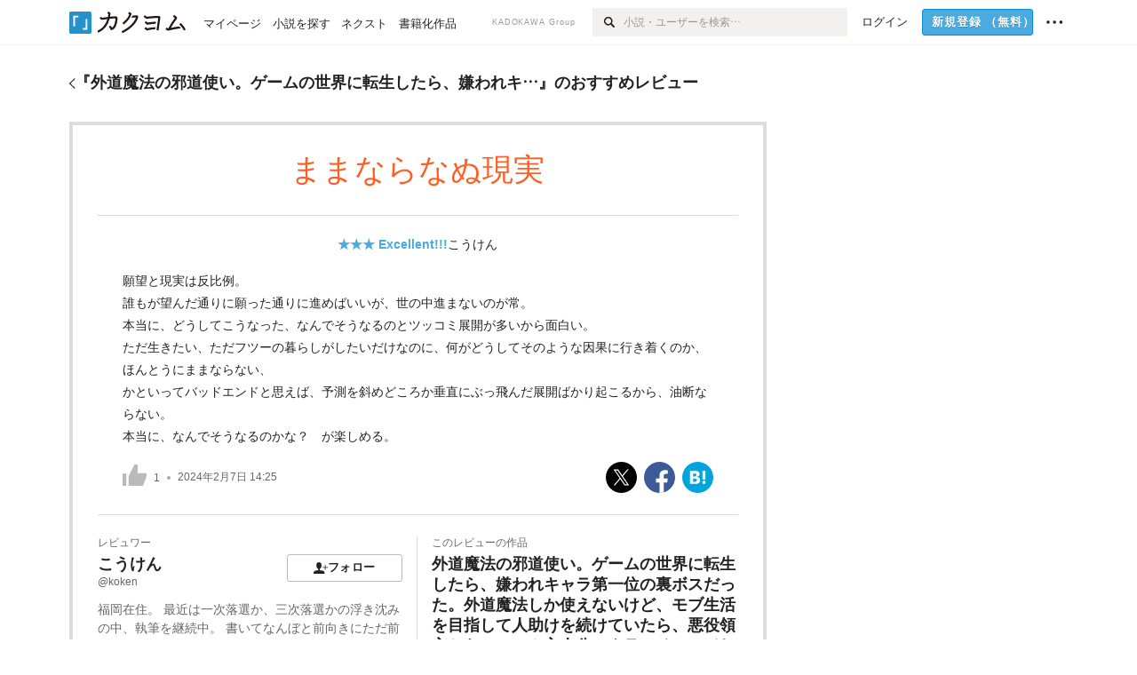

--- FILE ---
content_type: text/html; charset=utf-8
request_url: https://kakuyomu.jp/works/16817330666909030050/reviews/16818023213162537026
body_size: 14002
content:
<!DOCTYPE html><html lang="ja"><head><meta charSet="utf-8" data-next-head=""/><meta name="viewport" content="width=device-width, minimum-scale=1.0, maximum-scale=1.0, user-scalable=no, viewport-fit=cover" data-next-head=""/><link rel="manifest" href="/manifest.json" data-next-head=""/><link rel="icon" sizes="256x256" href="/images/brand/favicons/app-256.png" data-next-head=""/><link rel="shortcut icon" href="/images/brand/favicons/favicon.ico" data-next-head=""/><link rel="apple-touch-icon" sizes="180x180" href="/images/brand/favicons/ios-180.png" data-next-head=""/><link rel="apple-touch-icon" sizes="152x152" href="/images/brand/favicons/ios-152.png" data-next-head=""/><link rel="apple-touch-icon" sizes="120x120" href="/images/brand/favicons/ios-120.png" data-next-head=""/><link rel="apple-touch-icon" sizes="76x76" href="/images/brand/favicons/ios-76.png" data-next-head=""/><link rel="apple-touch-icon" href="/images/brand/favicons/ios-60.png" data-next-head=""/><meta name="apple-itunes-app" content="app-id=1081762516" data-next-head=""/><meta name="keywords" content="カクヨム,kakuyomu,KADOKAWA,はてな,無料,小説,Web小説,ライトノベル,投稿,二次創作" data-next-head=""/><title data-next-head="">こうけん「ままならなぬ現実」（外道魔法の邪道使い。ゲームの世界に転生したら、嫌われキャラ第一位の裏ボスだった。外道魔法しか使えないけど、モブ生活を目指して人助けを続けていたら、悪役領主からハーレム主人公にクラスチェンジしていました） - カクヨム</title><meta name="robots" content="index,follow" data-next-head=""/><meta property="og:title" content="こうけん「ままならなぬ現実」（外道魔法の邪道使い。ゲームの世界に転生したら、嫌われキャラ第一位の裏ボスだった。外道魔法しか使えないけど、モブ生活を目指して人助けを続けていたら、悪役領主からハーレム主人公にクラスチェンジしていました） - カクヨム" data-next-head=""/><link rel="preload" href="/_next/static/css/39b90c87176b2424.css" as="style"/><link rel="preload" href="/_next/static/css/b4f3c961cbd66a82.css" as="style"/><link rel="preload" href="/_next/static/css/f2ebdeddc879cf93.css" as="style"/><link rel="preload" href="/_next/static/css/a14ace2c078739d5.css" as="style"/><link rel="preload" href="/_next/static/css/492d189b8c9b6b8c.css" as="style"/><script data-next-head="">window.dataLayer = window.dataLayer || []; window.dataLayer.push({"visitorType":"guest","accessedFrom":"Web","deviceType":"isPC","hasPassport":false,"hasNextOption":false,"supportersPassportPlan":"none"});</script><link rel="stylesheet" href="/_next/static/css/39b90c87176b2424.css" data-n-g=""/><link rel="stylesheet" href="/_next/static/css/b4f3c961cbd66a82.css" data-n-p=""/><link rel="stylesheet" href="/_next/static/css/f2ebdeddc879cf93.css" data-n-p=""/><link rel="stylesheet" href="/_next/static/css/a14ace2c078739d5.css" data-n-p=""/><link rel="stylesheet" href="/_next/static/css/492d189b8c9b6b8c.css" data-n-p=""/><noscript data-n-css=""></noscript><script defer="" noModule="" src="/_next/static/chunks/polyfills-42372ed130431b0a.js"></script><script src="/_next/static/chunks/webpack-411f67f6ec746f68.js" defer=""></script><script src="/_next/static/chunks/framework-96ee9f41dd0e931c.js" defer=""></script><script src="/_next/static/chunks/main-2f8098e69b432741.js" defer=""></script><script src="/_next/static/chunks/pages/_app-65cae8b04c030f7c.js" defer=""></script><script src="/_next/static/chunks/379-ebad3374b6307609.js" defer=""></script><script src="/_next/static/chunks/2867-3dd2b226244a4019.js" defer=""></script><script src="/_next/static/chunks/8992-93532b34383e46ea.js" defer=""></script><script src="/_next/static/chunks/5391-6d1012512724e0df.js" defer=""></script><script src="/_next/static/chunks/5487-4a6e31bae171db4a.js" defer=""></script><script src="/_next/static/chunks/481-0c72954315b27cd1.js" defer=""></script><script src="/_next/static/chunks/3682-474b9bb22ffdb494.js" defer=""></script><script src="/_next/static/chunks/1548-8c465a53b34f06d0.js" defer=""></script><script src="/_next/static/chunks/824-df7bde710a615d87.js" defer=""></script><script src="/_next/static/chunks/7669-4e4ba1325d52ccee.js" defer=""></script><script src="/_next/static/chunks/1304-7933a2483907ce8f.js" defer=""></script><script src="/_next/static/chunks/6734-f34503fdcd568ef7.js" defer=""></script><script src="/_next/static/chunks/5055-2eb9c78d91e5a53b.js" defer=""></script><script src="/_next/static/chunks/3481-beed94442c5fb1f0.js" defer=""></script><script src="/_next/static/chunks/4511-061649a68ef7384d.js" defer=""></script><script src="/_next/static/chunks/8418-fd9130934edf0351.js" defer=""></script><script src="/_next/static/chunks/791-f2ef85c60ac02e18.js" defer=""></script><script src="/_next/static/chunks/2462-b5107c1b024b308b.js" defer=""></script><script src="/_next/static/chunks/pages/works/%5BworkId%5D/reviews/%5BreviewId%5D-76a78a99354e5205.js" defer=""></script><script src="/_next/static/A5ClE3RLXFGMKUbBL0yH0/_buildManifest.js" defer=""></script><script src="/_next/static/A5ClE3RLXFGMKUbBL0yH0/_ssgManifest.js" defer=""></script></head><body><div id="__next"><div id="template-root" class="Root_container__wvsyR Root_regular__eU0o_ isRegular"><div><div id="app"><div class="RegularMediaGlobalHeader_regularGlobalHeader__hFOw3 RegularMediaGlobalHeader_fixed__K9_Qv"><div class="ConstrainWidthLayout_constrainWidthLayout__h5f9f ConstrainWidthLayout_isRegular__oUKa9 ConstrainWidthLayout_fluidWidth__AmZWJ"><div class="RegularMediaGlobalHeader_inner__Yy7SH"><div class="RegularMediaGlobalHeader_primary___yfx6"><div class="RegularMediaGlobalHeader_logo__vHZpg"><a href="/" class="LinkAppearance_link__POVTP"><svg class="Logo_kakuyomuLogo__o0o0_ " height="25" viewBox="0 0 132 25" width="132" xmlns="http://www.w3.org/2000/svg" role="img" aria-label="カクヨム"><rect fill="#2792ca" height="24.90953" rx="1.64958" width="24.90953" y=".09047"></rect><path d="m6.509 16.469h-1.966v-11.835h5.608v1.965h-3.642z" fill="#fff"></path><path d="m20.367 20.457h-5.2v-1.966h3.234v-9.87h1.966z" fill="#fff"></path><g fill="#231815"><path d="m51.79962 5.35384c-1.32522.03565-3.25717.14635-5.88463.42815a26.995 26.995 0 0 0 .35582-4.29857v-.0901l-2.32138-1.39332-1.18985 1.98291 1.20847.72541a21.535 21.535 0 0 1 -.41388 3.35173c-1.82387.23239-3.90253.53475-6.27724.93394l-1.97606-1.10578-1.12934 2.01769 2.69 1.505.05532-.00959c.05134-.00873 2.72064-.46406 6.0191-.90834a21.73291 21.73291 0 0 1 -11.1559 13.2503l-.14131.07174 1.04226 2.06644.14267-.07449a23.93558 23.93558 0 0 0 12.58973-15.62796c2.06812-.24439 4.18865-.44611 5.94789-.50944.66768 0 .65817.11509.64267.56481-.56754 6.98884-2.88942 9.51545-3.86772 9.97608a5.784 5.784 0 0 0 -2.18363-2.46981l-.13282-.09228-1.29611 1.93663.15281.08324a3.72124 3.72124 0 0 1 1.64813 2.56569.83889.83889 0 0 0 .9755.68836c5.31813-.6522 6.68684-8.42016 7.03633-12.71259.09212-1.68176-.24672-2.86288-2.53683-2.85585z"></path><path d="m61.43365 14.49378c4.89059-3.95761 7.80677-8.03077 8.66773-12.10585l.06244-.28261-2.8321-1.69757-1.18986 1.98264 1.35362.81222c-.474 1.47794-2.11764 5.12446-7.51622 9.49392l-.1235.1 1.45439 1.79724z"></path><path d="m71.20414 4.6049-.14952.0304a16.20882 16.20882 0 0 1 -1.02924 2.36543s1.46989-.15372 2.32551-.234c.74554-.06992 1.18277-.12064 1.8898-.16239.68978-.03159.80093.0975.63016.549-1.302 3.25163-5.0845 9.72652-15.89714 15.0209l-.14295.0701 1.01706 2.07684.14267-.06956c12.07083-5.91062 16.06023-13.2267 17.36676-17.11154.35229-1.12081.50349-2.89987-1.98227-2.88909-1.0184.04607-2.40205.14771-4.17084.35391z"></path><path d="m97.294 11.44867c-3.51453.14842-7.81416.72345-9.18229.89762l-1.83421-1.55982-1.499 1.76274 2.791 2.32494.07065-.011c.057-.00876 5.6579-.92172 9.68616-1.0915l.28011-2.32987z"></path><path d="m96.78681 17.62064a40.54123 40.54123 0 0 0 -9.00594 1.19961l-1.81011-1.41989-1.42728 1.82 2.74776 2.15351.08-.02547a36.66524 36.66524 0 0 1 9.41664-1.4154l.27813-2.30216c-.13423-.01174-.2792-.0102-.2792-.0102z"></path><path d="m123.7343 16.75852a78.21841 78.21841 0 0 0 -8.93237 1.56766c-.18664.04246-.53.08828-.23932-.41463 1.95012-3.37348 4.68325-7.25778 6.18118-9.33111.71758-.99254.93-1.82681.13028-2.49871l-2.70293-2.3035-1.49957 1.76 2.102 1.7915a93.76352 93.76352 0 0 0 -7.46747 11.73842l-1.95717-.96483-1.02253 2.07383 2.88413 1.4218.058-.01588a100.85871 100.85871 0 0 1 12.98517-2.55579l1.33322-.13371a9.12374 9.12374 0 0 0 -1.85262-2.13505z"></path><path d="m130.96352 20.39321c-1.41742-3.747-5.312-7.31275-5.47744-7.46281l-.11775-.1068-1.55489 1.71153.11775.10707c.0367.03286 3.65966 3.37212 4.87005 6.569l.05587.14869 2.16282-.818z"></path><path d="m87.45664 5.8359-2.56209-1.68113-1.269 1.93362 3.267 2.14311.05745-.00658c3.574-.46762 6.96756-.81676 12.093-1.04168 1.15509-.08042 1.08244.02336.95084.86043l-1.7532 12.91394 2.29153.31081s1.70691-12.5877 1.87517-13.81276.07955-2.62489-2.31312-2.59426c-3.21591.10503-8.2074.39086-12.63758.9745z"></path></g></svg></a></div><ul class="RegularMediaGlobalHeader_links__DudoA"><li class="RegularGlobalHeaderLink_link__uLcBV RegularGlobalHeaderLink_reducePaddingZero__SHdso"><a href="/my/antenna/works" class="LinkAppearance_link__POVTP"><span class="">マイページ</span></a></li><li class="RegularGlobalHeaderLink_link__uLcBV "><a href="/explore" class="LinkAppearance_link__POVTP"><span class="">小説を探す</span></a></li><li class="RegularGlobalHeaderLink_link__uLcBV "><a href="/next" class="LinkAppearance_link__POVTP"><span class="">ネクスト</span></a></li><li class="RegularGlobalHeaderLink_link__uLcBV "><a href="/publication/" class="LinkAppearance_link__POVTP"><span class="">書籍化作品</span></a></li></ul></div><div class="RegularMediaGlobalHeader_secondary__pTLT4"><div class="RegularMediaGlobalHeader_kadokawaGroup__p0ZLV">KADOKAWA Group</div><div class="RegularGlobalHeaderSearchForm_searchForm__YyJBc"><form class="RegularGlobalHeaderSearchForm_form__kusGu" action="/search" method="GET"><input class="RegularGlobalHeaderSearchForm_input__QzUPB" type="text" placeholder="小説・ユーザーを検索…" autoComplete="on" name="q"/><button class="RegularGlobalHeaderSearchForm_submit___d3g0" type="submit" aria-label="検索"><svg xmlns="http://www.w3.org/2000/svg" class="Icons_icon__kQc4i" width="12" height="12" viewBox="0 0 12 12"><path d="m7.00444 6.99871a3.1732 3.1732 0 1 1 0-4.48376 3.18107 3.18107 0 0 1 0 4.48376zm1.11521-5.60661a4.753 4.753 0 1 0 -.73329 7.32525l3.0019 2.99427a.94521.94521 0 0 0 1.33674-1.33673l-3.00956-2.99426a4.75212 4.75212 0 0 0 -.59579-5.98853z" fill="currentColor"></path></svg></button></form></div><ul class="RegularMediaGlobalHeader_links__DudoA RegularMediaGlobalHeader_isGuest__9pnlv"><li class="GlobalHeaderGuestLink_guestLink___fXtl"><a href="/login?location=%2Fworks%2F16817330666909030050%2Freviews%2F16818023213162537026"><span>ログイン</span></a></li><li class="RegularMediaGlobalHeader_signupButton__5cUj8"><a href="/signup" class="LinkAppearance_link__POVTP"><span class="ButtonAppearance_buttonAppearance__bQQjV ButtonAppearance_medium__fRMEE ButtonAppearance_primary__hlhrN   "><div class="RegularMediaGlobalHeader_signupButtonLabel__BWzhx">新規登録<span>（無料）</span></div></span></a></li><li><div class="RegularGlobalHeaderInfoItem_menuButton__Pj_lo"><svg xmlns="http://www.w3.org/2000/svg" class="" width="18" height="18" viewBox="0 0 18 18"><circle fill="currentColor" cx="1.93671" cy="8.93127" r="1.78551"></circle><circle fill="currentColor" cx="9.1512" cy="8.93127" r="1.78551"></circle><circle fill="currentColor" cx="16.36569" cy="8.93127" r="1.78551"></circle></svg></div></li></ul></div></div></div></div><div class="DefaultTemplate_fixed__DLjCr  DefaultTemplate_isWeb__QRPlB "><div class="WorkNavigationReviewDetail_naviReviewDetail__BHFYv"><div class="NewBox_box__45ont NewBox_padding-py-m__64_RO NewBox_bg-white__KxNIy"><div class="ConstrainWidthLayout_constrainWidthLayout__h5f9f ConstrainWidthLayout_isRegular__oUKa9 ConstrainWidthLayout_fixedWidth__mR65l"><a href="/works/16817330666909030050/reviews" class="LinkAppearance_link__POVTP LinkAppearance_hoverblueWithUnderline__y_22T"><div class="Layout_layout__5aFuw Layout_items-center__IBCoH Layout_justify-normal__zqNe7 Layout_direction-row__boh0Z Layout_gap-2l__Ooj7k Layout_noSizeControl__YT_Rc"><div class="Typography_fontSize-m__mskXq Typography_lineHeight-unit__1hryM Base_inline__bKcc9"><svg xmlns="http://www.w3.org/2000/svg" class="Icons_icon__kQc4i Icons_flip___IDrT Icons_withText__5RI4r" width="67" height="140" viewBox="0 0 67 140" fill="none"><path d="M4 15L59 70L4 125" stroke="currentColor" stroke-width="11"></path></svg></div><div class="Typography_fontSize-m__mskXq Typography_lineHeight-3s__OOxkK Base_inline__bKcc9"><div style="width:784px" class="NewBox_box__45ont">『<!-- -->外道魔法の邪道使い。ゲームの世界に転生したら、嫌われキ…<!-- -->』のおすすめレビュー</div></div></div></a></div></div></div><div class="WorkNavigationReviewDetail_naviDefault__a_Plk"><div class="NewBox_box__45ont NewBox_padding-py-4l__Nt33b NewBox_bg-white__KxNIy"><div class="ConstrainWidthLayout_constrainWidthLayout__h5f9f ConstrainWidthLayout_isRegular__oUKa9 ConstrainWidthLayout_fixedWidth__mR65l"><a href="/works/16817330666909030050/reviews" class="LinkAppearance_link__POVTP LinkAppearance_hoverblueWithUnderline__y_22T"><div class="Layout_layout__5aFuw Layout_items-center__IBCoH Layout_justify-normal__zqNe7 Layout_direction-row__boh0Z Layout_gap-2l__Ooj7k Layout_noSizeControl__YT_Rc"><div class="Typography_fontSize-m__mskXq Typography_lineHeight-unit__1hryM Base_inline__bKcc9"><svg xmlns="http://www.w3.org/2000/svg" class="Icons_icon__kQc4i Icons_flip___IDrT Icons_withText__5RI4r" width="67" height="140" viewBox="0 0 67 140" fill="none"><path d="M4 15L59 70L4 125" stroke="currentColor" stroke-width="11"></path></svg></div><div style="width:784px" class="NewBox_box__45ont"><h2 class="Heading_heading__lQ85n Heading_left__RVp4h Heading_size-m___7G0X">『<!-- -->外道魔法の邪道使い。ゲームの世界に転生したら、嫌われキ…<!-- -->』のおすすめレビュー</h2></div></div></a></div></div></div><div class="ConstrainWidthLayout_constrainWidthLayout__h5f9f ConstrainWidthLayout_isRegular__oUKa9 ConstrainWidthLayout_fixedWidth__mR65l"><main style="max-width:785px" class="NewBox_box__45ont NewBox_padding-pb-4l__qgebp"><div class="NewBox_box__45ont"><div class="NewBox_box__45ont NewBox_padding-pb-7l__WeU_U"><div class="NewBox_box__45ont NewBox_padding-p-3l__blrN8 NewBox_borderStyle-solid__F7tjp NewBox_borderColor-defaultGray__NGE9f NewBox_borderSize-b-2l__uRAVa"><div class="NewBox_box__45ont NewBox_padding-pb-3l__iy3iw NewBox_borderStyle-solid__F7tjp NewBox_borderColor-defaultGray__NGE9f NewBox_borderSize-bb-m__wEqyb"><h1 class="Heading_heading__lQ85n Heading_center__1jfUQ Heading_fontWeightNormal__ICa__ Heading_size-2l__rAFn3"><div class="WorkReviewDetail_title__cCizs" style="color:#FF5E23">ままならなぬ現実</div></h1></div><div class="NewBox_box__45ont NewBox_padding-px-3l__A1Trc NewBox_padding-pb-2l__9fihd NewBox_borderStyle-solid__F7tjp NewBox_borderColor-defaultGray__NGE9f NewBox_borderSize-bb-m__wEqyb"><div class=" Gap_size-m__thYv4 Gap_direction-y__Ee6Qv"><div class="NewBox_box__45ont NewBox_padding-pt-1l__t3caR"><ul class="WorkReviewDetail_workReviewMeta__Ut_zn"><li><div class="Typography_fontWeight-bold__jDh15 Typography_color-lightBlue__KDVNE Base_inline__bKcc9">★★★<!-- --> <!-- -->Excellent!!!</div></li><li><div class="partialGiftWidgetActivityName"><a href="/users/koken" class="LinkAppearance_link__POVTP">こうけん</a></div></li></ul></div><p class="Typography_fontSize-m__mskXq Typography_lineHeight-m__jBbHh">願望と現実は反比例。<br/>誰もが望んだ通りに願った通りに進めばいいが、世の中進まないのが常。<br/>本当に、どうしてこうなった、なんでそうなるのとツッコミ展開が多いから面白い。<br/>ただ生きたい、ただフツーの暮らしがしたいだけなのに、何がどうしてそのような因果に行き着くのか、ほんとうにままならない、<br/>かといってバッドエンドと思えば、予測を斜めどころか垂直にぶっ飛んだ展開ばかり起こるから、油断ならない。<br/>本当に、なんでそうなるのかな？　が楽しめる。</p><div><div class="Layout_layout__5aFuw Layout_items-center__IBCoH Layout_justify-spaceBetween__dQcuh Layout_direction-row__boh0Z"><div class="Typography_fontSize-2s__NPM4C Typography_color-gray__ObCRz Typography_lineHeight-3s__OOxkK"><ul class="Meta_meta__7tVPt Meta_disc__uPSnA Meta_lightGray__mzmje   "><li class="Meta_metaItemWrapper__JzV2P Meta_normal__u9LT4"><div class="Meta_metaItem__8eZTP"><div class="WorkReviewLike_workReviewLike-3l__DG_kT"><button type="button" class="Button_button__kcHya Button_widthauto__ahiiT Button_heightauto__BdNgx"><span class="WorkReviewLike_button__tRmUG"><span class="WorkReviewLike_icon__ARqu0"><svg xmlns="http://www.w3.org/2000/svg" class="Icons_icon__kQc4i Icons_size-3l__dS1d0 Icons_color-lightGray__2iKyx" height="140" width="160" viewBox="0 0 160 140"><path fill="currentColor" d="m25.5503 59h-25.5503v81.452h25.5503z"></path><path fill="currentColor" d="m160 76.7972v-19.2715h-59.24v-57.5257h-21.2895l-39.4583 76.7972h-.0122v63.2028h96.347z"></path></svg></span><span class="WorkReviewLike_count__ESbVL"><div class="Typography_fontSize-2s__NPM4C Typography_color-gray__ObCRz Typography_lineHeight-unit__1hryM Base_inline__bKcc9">1</div></span></span></button></div></div></li><li class="Meta_metaItemWrapper__JzV2P Meta_normal__u9LT4"><div class="Meta_metaItem__8eZTP"><time dateTime="2024-02-07T14:25:11.000Z">2024年2月7日 14:25</time></div></li></ul></div><ul class="SocialButtons_socialButtons__LDyKu"><li><a class="SocialButtons_socialButtonsLink__dO__k" href="https://twitter.com/intent/tweet?url=https%3A%2F%2Fkakuyomu.jp%2Fworks%2F16817330666909030050%2Freviews%2F16818023213162537026&amp;text=%E3%80%8C%E3%81%BE%E3%81%BE%E3%81%AA%E3%82%89%E3%81%AA%E3%81%AC%E7%8F%BE%E5%AE%9F%E3%80%8D%EF%BC%88koken%E3%81%95%E3%82%93%E3%81%AE%E3%83%AC%E3%83%93%E3%83%A5%E3%83%BC%EF%BC%89%EF%BC%8F%E5%A4%96%E9%81%93%E9%AD%94%E6%B3%95%E3%81%AE%E9%82%AA%E9%81%93%E4%BD%BF%E3%81%84%E3%80%82%E3%82%B2%E3%83%BC%E3%83%A0%E3%81%AE%E4%B8%96%E7%95%8C%E3%81%AB%E8%BB%A2%E7%94%9F%E3%81%97%E3%81%9F%E3%82%89%E3%80%81%E5%AB%8C%E3%82%8F%E3%82%8C%E3%82%AD%E3%83%A3%E3%83%A9%E7%AC%AC%E4%B8%80%E4%BD%8D%E3%81%AE%E8%A3%8F%E3%83%9C%E3%82%B9%E3%81%A0%E3%81%A3%E3%81%9F%E3%80%82%E5%A4%96%E9%81%93%E9%AD%94%E6%B3%95%E3%81%97%E3%81%8B%E4%BD%BF%E3%81%88%E3%81%AA%E3%81%84%E3%81%91%E3%81%A9%E3%80%81%E3%83%A2%E3%83%96%E7%94%9F%E6%B4%BB%E3%82%92%E7%9B%AE%E6%8C%87%E3%81%97%E3%81%A6%E4%BA%BA%E5%8A%A9%E3%81%91%E3%82%92%E7%B6%9A%E3%81%91%E3%81%A6%E3%81%84%E3%81%9F%E3%82%89%E3%80%81%E6%82%AA%E5%BD%B9%E9%A0%98%E4%B8%BB%E3%81%8B%E3%82%89%E3%83%8F%E3%83%BC%E3%83%AC%E3%83%A0%E4%B8%BB%E4%BA%BA%E5%85%AC%E3%81%AB%E3%82%AF%E3%83%A9%E3%82%B9%E3%83%81%E3%82%A7%E3%83%B3%E3%82%B8%E3%81%97%E3%81%A6%E3%81%84%E3%81%BE%E3%81%97%E3%81%9F+-+%E3%82%AB%E3%82%AF%E3%83%A8%E3%83%A0" target="_blank" rel="noopener"><svg class="SocialIcons_icon__aiV0m SocialIcons_sphere__hnlcA" xmlns="http://www.w3.org/2000/svg" width="14" height="14" viewBox="0 0 1000 1000"><title>X</title><rect width="1000" height="1000" fill="#000"></rect><path d="M547.568 461.368L733.704 245H689.596L527.974 432.87L398.887 245H250L445.205 529.092L250 755.987H294.111L464.788 557.591L601.113 755.987H750L547.557 461.368H547.568ZM487.152 531.595L467.374 503.306L310.005 278.206H377.756L504.755 459.869L524.533 488.158L689.617 724.292H621.865L487.152 531.606V531.595Z" fill="#fff"></path></svg></a></li><li><a class="SocialButtons_socialButtonsLink__dO__k" href="https://www.facebook.com/dialog/share?app_id=262423687522464&amp;href=https%3A%2F%2Fkakuyomu.jp%2Fworks%2F16817330666909030050%2Freviews%2F16818023213162537026" target="_blank" rel="noopener"><svg class="SocialIcons_icon__aiV0m SocialIcons_sphere__hnlcA" xmlns="http://www.w3.org/2000/svg" width="14" height="14" viewBox="0 0 1000 1000"><title>Facebook</title><rect width="1000" height="1000" fill="#3c5998"></rect><path d="M633.8473,1000.00564V665.46021H746.14273l16.81151-130.37936H633.8473V451.83963c0-37.74837,10.48186-63.47253,64.61514-63.47253l69.04054-.0314V271.72556c-11.94524-1.5867-52.92593-5.13655-100.60461-5.13655-99.54065,0-167.68816,60.75876-167.68816,172.34113v96.15071H386.62864V665.46021H499.21021v334.54543Z" fill="#fff"></path></svg></a></li><li><a class="SocialButtons_socialButtonsLink__dO__k" href="http://b.hatena.ne.jp/add?mode=confirm&amp;url=https%3A%2F%2Fkakuyomu.jp%2Fworks%2F16817330666909030050%2Freviews%2F16818023213162537026" target="_blank" rel="noopener"><svg class="SocialIcons_icon__aiV0m SocialIcons_sphere__hnlcA" xmlns="http://www.w3.org/2000/svg" width="14" height="14" viewBox="0 0 1000 1000"><title>はてなブックマーク</title><rect x="1" width="1000" height="1000" fill="#02a4de"></rect><rect x="653.85" y="287.47" width="92.27" height="280.38" fill="#fff"></rect><path d="M511.12,309.7C497.8,302.37,481.59,297.09,463,294c-19-3-53-4.57-100.89-4.57H248.67V710.56h117c48.08,0,83.36-1.66,104.87-4.93,20.71-3.25,38.46-8.77,52.71-16.39A95.18,95.18,0,0,0,562.9,650.5c9.36-16.92,13.92-36.06,13.92-58.52,0-30.7-8.29-55.47-24.62-73.62s-39.34-28.55-68.54-30.76l-26.12-2,25.27-6.89C509,471.58,528.24,461,540,447.38c11.62-13.35,17.51-31.92,17.51-55.18,0-18.35-4-34.83-11.86-49C537.73,329.29,526.09,318,511.12,309.7ZM348.54,375.76h29.7c30.22,0,50.24,3.45,61.2,10.55,11.35,7.49,17.09,20.23,17.09,37.87,0,17.12-6.15,29.5-18.28,36.79-11.73,6.84-31.91,10.15-61.78,10.15H348.54ZM474.74,592.1c0,17.88-6.56,30.91-19.48,38.73C443.06,638.32,423,642,394,642h-45.5v-103H395.8c29.78,0,49.78,3.77,61.12,11.52C468.73,558.41,474.74,572.42,474.74,592.1Z" fill="#fff"></path><path d="M700,605.82a53.36,53.36,0,1,0,53.35,53.35A53.41,53.41,0,0,0,700,605.82Z" fill="#fff"></path></svg></a></li></ul></div></div></div></div><div class="NewBox_box__45ont NewBox_padding-pt-2l__k25C7"><div class="Layout_layout__5aFuw Layout_items-normal__4mOqD Layout_justify-normal__zqNe7 Layout_direction-row__boh0Z"><div style="width:50%" class="NewBox_box__45ont NewBox_padding-pr-m__L_6AW NewBox_borderStyle-solid__F7tjp NewBox_borderColor-defaultGray__NGE9f NewBox_borderSize-br-m__oQ8VE"><div class=" Gap_size-3s__fjxCP Gap_direction-y__Ee6Qv"><div class="Typography_fontSize-m__mskXq Typography_color-gray__ObCRz Typography_lineHeight-3s__OOxkK"><h3 class="Heading_heading__lQ85n Heading_left__RVp4h Heading_fontWeightNormal__ICa__ Heading_size-2s__Jb0dc">レビュワー</h3></div><div class="Layout_layout__5aFuw Layout_items-normal__4mOqD Layout_justify-spaceBetween__dQcuh Layout_direction-row__boh0Z Layout_gap-m__smcK5"><div><h4 class="Heading_heading__lQ85n Heading_left__RVp4h Heading_size-m___7G0X"><div class="partialGiftWidgetActivityName ActivityName_inline__89GTV"><a href="/users/koken" class="LinkAppearance_link__POVTP LinkAppearance_hoverunderline__gChlS">こうけん</a></div></h4><a href="/users/koken" class="LinkAppearance_link__POVTP LinkAppearance_hoverunderline__gChlS"><div class="NewBox_box__45ont NewBox_padding-pt-5s__OPr5P"><div class="Typography_fontSize-2s__NPM4C Typography_color-gray__ObCRz Typography_lineHeight-3s__OOxkK">@koken</div></div></a></div><div class="LayoutItem_layoutItem__cl360 LayoutItem_alignSelf-normal__dQu_8 LayoutItem_flex-intrinsic__Ttits"><button type="button" class="Button_button__kcHya Button_widthauto__ahiiT Button_heightauto__BdNgx"><span style="width:130px" class="ButtonAppearance_buttonAppearance__bQQjV ButtonAppearance_medium__fRMEE ButtonAppearance_simple__wr58B   "><div class="Layout_layout__5aFuw Layout_items-normal__4mOqD Layout_justify-center__CcJQB Layout_direction-row__boh0Z Layout_gap-4s__C_lVp"><svg xmlns="http://www.w3.org/2000/svg" class="Icons_icon__kQc4i" height="140" width="175" viewBox="0 0 175 140"><path d="m174.3 57.949h-25.34v-25.4296h-10.64v25.4296h-25.517v10.633h25.517v25.5192h10.64v-25.5192h25.34zm-98.7115 40.7596v-18.1636c12.7596-5.2276 21.98-20.8222 21.98-39.34 0-22.68-5.0512-41.20200928-31.2788-41.20200928-26.32 0-31.367 18.51920928-31.367 41.20200928 0 18.5192 9.3926 34.202 22.1522 39.431v18.1622c-58.92884 1.9488-57.07524269 20.9108-57.07524269 41.2018h135.48734269c0-22.949 1.949-39.961-59.8985-41.2914z" fill="currentColor"></path></svg><div>フォロー</div></div></span></button></div></div><div class="NewBox_box__45ont NewBox_padding-pt-2s__ahJd3"><a href="/users/koken" class="LinkAppearance_link__POVTP"><p class="Typography_fontSize-m__mskXq Typography_color-gray__ObCRz Typography_lineHeight-1s__3iKaG">福岡在住。
最近は一次落選か、三次落選かの浮き沈みの中、執筆を継続中。
書いてなんぼと前向きにただ前進。</p></a></div><div class="Typography_fontSize-2s__NPM4C Typography_lineHeight-3s__OOxkK"><a href="/users/koken/review_comments" class="LinkAppearance_link__POVTP LinkAppearance_blue__o2Bzb LinkAppearance_hoverblueWithUnderline__y_22T">レビュー投稿 <!-- -->257<!-- -->件</a></div></div></div><div style="width:50%" class="NewBox_box__45ont NewBox_padding-pl-m__JAmlA"><div class=" Gap_size-3s__fjxCP Gap_direction-y__Ee6Qv"><div class="Typography_fontSize-m__mskXq Typography_color-gray__ObCRz Typography_lineHeight-3s__OOxkK"><h3 class="Heading_heading__lQ85n Heading_left__RVp4h Heading_fontWeightNormal__ICa__ Heading_size-2s__Jb0dc">このレビューの作品</h3></div><h4 class="Heading_heading__lQ85n Heading_left__RVp4h Heading_size-m___7G0X"><span class=" Gap_size-4s__F67Nf Gap_direction-x__RsHk8"><a title="外道魔法の邪道使い。ゲームの世界に転生したら、嫌われキャラ第一位の裏ボスだった。外道魔法しか使えないけど、モブ生活を目指して人助けを続けていたら、悪役領主からハーレム主人公にクラスチェンジしていました" href="/works/16817330666909030050" class="LinkAppearance_link__POVTP LinkAppearance_hoverblueWithUnderline__y_22T">外道魔法の邪道使い。ゲームの世界に転生したら、嫌われキャラ第一位の裏ボスだった。外道魔法しか使えないけど、モブ生活を目指して人助けを続けていたら、悪役領主からハーレム主人公にクラスチェンジしていました</a></span></h4><div class="Layout_layout__5aFuw Layout_items-center__IBCoH Layout_justify-normal__zqNe7 Layout_direction-row__boh0Z Layout_gap-1s__qVLg4"><div class="Typography_fontSize-2s__NPM4C Typography_color-gray__ObCRz Typography_lineHeight-3s__OOxkK"><div class="Layout_layout__5aFuw Layout_items-normal__4mOqD Layout_justify-normal__zqNe7 Layout_direction-row__boh0Z Layout_gap-4s__C_lVp"><span>作者</span><div class="partialGiftWidgetActivityName"><a href="/users/parato" class="LinkAppearance_link__POVTP LinkAppearance_hoverunderline__gChlS">向原　行人</a></div></div></div><div class="Typography_fontSize-2s__NPM4C Typography_lineHeight-3s__OOxkK"><a href="/works/16817330666909030050" class="LinkAppearance_link__POVTP LinkAppearance_blue__o2Bzb LinkAppearance_hoverblueWithUnderline__y_22T">作品情報<svg xmlns="http://www.w3.org/2000/svg" class="Icons_icon__kQc4i Icons_withText__5RI4r Icons_start__Zasii" width="72" height="140" viewBox="0 0 72 140" fill="none"><path d="M6 15L61 70L6 125" stroke="currentColor" stroke-width="15"></path></svg></a></div></div><div class="WorkReviewDetail_buttons__7QDxA"><div class="NewBox_box__45ont NewBox_padding-pt-m__nO4MV"><ul class="Layout_layout__5aFuw Layout_items-center__IBCoH Layout_justify-normal__zqNe7 Layout_direction-row__boh0Z Layout_gap-1s__qVLg4"><li class="LayoutItem_layoutItem__cl360 LayoutItem_alignSelf-normal__dQu_8 LayoutItem_flex-1__hhrWm"><a href="/works/16817330666909030050/episodes/16817330667634311664"><span class="ButtonAppearance_buttonAppearance__bQQjV ButtonAppearance_large__SoS33 ButtonAppearance_blue__Toodc   ">1話目から読む</span></a></li><li class="LayoutItem_layoutItem__cl360 LayoutItem_alignSelf-normal__dQu_8 LayoutItem_flex-1__hhrWm"><button type="button" class="Button_button__kcHya Button_widthfill__fMKti Button_heightauto__BdNgx"><span class="ButtonAppearance_buttonAppearance__bQQjV ButtonAppearance_large__SoS33 ButtonAppearance_simple__wr58B   "><span class="WorkFollowButton_follow__JOUFz"><svg xmlns="http://www.w3.org/2000/svg" class="Icons_icon__kQc4i" width="1214.24" height="1000" viewBox="0 0 1214.24 1000"><path d="M1214.24,396.76H1029.13V211H951.46V396.76H765.05v77.67H951.46V660.84h77.67V474.43h185.11ZM0,1000,312.62,703.56,625.24,1000V0H0Z" fill="currentColor"></path></svg> <span>フォロー</span></span></span></button></li></ul></div></div></div></div></div></div></div></div></div><div class=" Gap_size-4l___YwbP Gap_direction-y__Ee6Qv"><section><div class="NewBox_box__45ont NewBox_borderStyle-solid__F7tjp NewBox_borderColor-defaultGray__NGE9f"><h3 class="Heading_heading__lQ85n Heading_left__RVp4h Heading_size-m___7G0X">こうけん<!-- -->さんの他のおすすめレビュー<span class="NewBox_box__45ont NewBox_padding-pl-2s__SxFM9"><span class="Typography_fontSize-m__mskXq Typography_fontWeight-normal__jwzPj Typography_color-gray__ObCRz Typography_lineHeight-2s___BtqG Base_inline__bKcc9">256</span></span></h3></div><div class="NewBox_box__45ont"><ul class="WorkReviewAside_asideList__N3OO0"><li><div class="WorkBox_workBox__fhzC6"><div class=" Gap_size-1s__S_EBk Gap_direction-y__Ee6Qv"><div class="EyeCatch_container__7zD5T EyeCatch_fontSize-medium__I3yls" style="color:#371F6A"><div class="EyeCatch_catchphrase__tT_m2  "><a href="/works/16818093091455485571/reviews/822139844224689595" class="LinkAppearance_link__POVTP"><div style="min-height:45px">人を呪わば穴二つ</div></a></div></div><div class="WorkBox_isReviewed__tH2p2"><div class="WorkBox_workBoxTitle__Idq0k"><h4 class="Heading_heading__lQ85n Heading_left__RVp4h Heading_size-1s___G7AX"><span class=" Gap_size-4s__F67Nf Gap_direction-x__RsHk8"><a title="私が受賞するためのたった一つのこと。" href="/works/16818093091455485571" class="LinkAppearance_link__POVTP LinkAppearance_hoverblueWithUnderline__y_22T">私が受賞するためのたった一つのこと。</a></span><span class="WorkTitle_workLabelAuthor__Kxy5E">／<div class="partialGiftWidgetActivityName ActivityName_inlineBlock__7Azkl"><a href="/users/yotuharu" class="LinkAppearance_link__POVTP LinkAppearance_hoverblueWithUnderline__y_22T">真賀田デニム</a></div></span></h4></div><div class="WorkMetaBasicInformation_bg-none__s41TO"><div class="partialGiftWidgetWeakText WeakText_weakText__k2on6 WeakText_regular__X06bc "><ul class="Meta_meta__7tVPt Meta_disc__uPSnA Meta_lightGray__mzmje Meta_lineHeightXsmall__66NnD  "><li class="Meta_metaItemWrapper__JzV2P Meta_normal__u9LT4"><div class="Meta_metaItem__8eZTP"><a href="/works/16818093091455485571/reviews" class="LinkAppearance_link__POVTP LinkAppearance_hoverblueWithUnderline__y_22T">★<!-- -->324</a></div></li><li class="Meta_metaItemWrapper__JzV2P"><div class="Meta_metaTruncatedItem__X_PoQ"><a href="/genres/horror/recent_works" class="LinkAppearance_link__POVTP LinkAppearance_hoverblueWithUnderline__y_22T">ホラー</a></div></li><li class="Meta_metaItemWrapper__JzV2P Meta_normal__u9LT4"><div class="Meta_metaItem__8eZTP">連載中<!-- --> <!-- -->39<!-- -->話</div></li><li class="Meta_metaItemWrapper__JzV2P Meta_normal__u9LT4"><div class="Meta_metaItem__8eZTP"><time dateTime="2026-01-30T10:02:32.000Z">2026年1月30日</time>更新</div></li></ul></div></div></div></div></div></li><li><div class="WorkBox_workBox__fhzC6"><div class=" Gap_size-1s__S_EBk Gap_direction-y__Ee6Qv"><div class="EyeCatch_container__7zD5T EyeCatch_fontSize-medium__I3yls" style="color:#0033C4"><div class="EyeCatch_catchphrase__tT_m2  "><a href="/works/16818792439314721896/reviews/822139844221928730" class="LinkAppearance_link__POVTP"><div style="min-height:45px">視点が秀逸！</div></a></div></div><div class="WorkBox_isReviewed__tH2p2"><div class="WorkBox_workBoxTitle__Idq0k"><h4 class="Heading_heading__lQ85n Heading_left__RVp4h Heading_size-1s___G7AX"><span class=" Gap_size-4s__F67Nf Gap_direction-x__RsHk8"><a title="除霊師のレイさんは除霊よりもロックがしたい" href="/works/16818792439314721896" class="LinkAppearance_link__POVTP LinkAppearance_hoverblueWithUnderline__y_22T">除霊師のレイさんは除霊よりもロックがしたい</a></span><span class="WorkTitle_workLabelAuthor__Kxy5E">／<div class="partialGiftWidgetActivityName ActivityName_inlineBlock__7Azkl"><a href="/users/no_quarter_73" class="LinkAppearance_link__POVTP LinkAppearance_hoverblueWithUnderline__y_22T">九十九 弥生</a></div></span></h4></div><div class="WorkMetaBasicInformation_bg-none__s41TO"><div class="partialGiftWidgetWeakText WeakText_weakText__k2on6 WeakText_regular__X06bc "><ul class="Meta_meta__7tVPt Meta_disc__uPSnA Meta_lightGray__mzmje Meta_lineHeightXsmall__66NnD  "><li class="Meta_metaItemWrapper__JzV2P Meta_normal__u9LT4"><div class="Meta_metaItem__8eZTP"><a href="/works/16818792439314721896/reviews" class="LinkAppearance_link__POVTP LinkAppearance_hoverblueWithUnderline__y_22T">★<!-- -->237</a></div></li><li class="Meta_metaItemWrapper__JzV2P"><div class="Meta_metaTruncatedItem__X_PoQ"><a href="/genres/horror/recent_works" class="LinkAppearance_link__POVTP LinkAppearance_hoverblueWithUnderline__y_22T">ホラー</a></div></li><li class="Meta_metaItemWrapper__JzV2P Meta_normal__u9LT4"><div class="Meta_metaItem__8eZTP">連載中<!-- --> <!-- -->73<!-- -->話</div></li><li class="Meta_metaItemWrapper__JzV2P Meta_normal__u9LT4"><div class="Meta_metaItem__8eZTP"><time dateTime="2026-01-29T12:16:04.000Z">2026年1月29日</time>更新</div></li></ul></div></div></div></div></div></li><li><div class="WorkBox_workBox__fhzC6"><div class=" Gap_size-1s__S_EBk Gap_direction-y__Ee6Qv"><div class="EyeCatch_container__7zD5T EyeCatch_fontSize-medium__I3yls" style="color:#000000"><div class="EyeCatch_catchphrase__tT_m2  "><a href="/works/822139840018933786/reviews/822139844221233531" class="LinkAppearance_link__POVTP"><div style="min-height:45px">タイトル通り、のお話……ｳﾝ､ｳｿｼﾞｬﾅｲﾖ</div></a></div></div><div class="WorkBox_isReviewed__tH2p2"><div class="WorkBox_workBoxTitle__Idq0k"><h4 class="Heading_heading__lQ85n Heading_left__RVp4h Heading_size-1s___G7AX"><span class=" Gap_size-4s__F67Nf Gap_direction-x__RsHk8"><a title="明らかに両想いな勇斗と篠崎さんをくっつけるために僕と足立さんがいろいろ画策する話" href="/works/822139840018933786" class="LinkAppearance_link__POVTP LinkAppearance_hoverblueWithUnderline__y_22T">明らかに両想いな勇斗と篠崎さんをくっつけるために僕と足立さんがいろいろ画策する話</a></span><span class="WorkTitle_workLabelAuthor__Kxy5E">／<div class="partialGiftWidgetActivityName ActivityName_inlineBlock__7Azkl"><a href="/users/masaki69masaki" class="LinkAppearance_link__POVTP LinkAppearance_hoverblueWithUnderline__y_22T">間咲正樹</a></div></span></h4></div><div class="WorkMetaBasicInformation_bg-none__s41TO"><div class="partialGiftWidgetWeakText WeakText_weakText__k2on6 WeakText_regular__X06bc "><ul class="Meta_meta__7tVPt Meta_disc__uPSnA Meta_lightGray__mzmje Meta_lineHeightXsmall__66NnD  "><li class="Meta_metaItemWrapper__JzV2P Meta_normal__u9LT4"><div class="Meta_metaItem__8eZTP"><a href="/works/822139840018933786/reviews" class="LinkAppearance_link__POVTP LinkAppearance_hoverblueWithUnderline__y_22T">★<!-- -->44</a></div></li><li class="Meta_metaItemWrapper__JzV2P"><div class="Meta_metaTruncatedItem__X_PoQ"><a href="/genres/romance/recent_works" class="LinkAppearance_link__POVTP LinkAppearance_hoverblueWithUnderline__y_22T">ラブコメ</a></div></li><li class="Meta_metaItemWrapper__JzV2P Meta_normal__u9LT4"><div class="Meta_metaItem__8eZTP">連載中<!-- --> <!-- -->96<!-- -->話</div></li><li class="Meta_metaItemWrapper__JzV2P Meta_normal__u9LT4"><div class="Meta_metaItem__8eZTP"><time dateTime="2026-01-19T12:12:47.000Z">2026年1月19日</time>更新</div></li></ul></div></div></div></div></div></li><li><div class="WorkBox_workBox__fhzC6"><div class=" Gap_size-1s__S_EBk Gap_direction-y__Ee6Qv"><div class="EyeCatch_container__7zD5T EyeCatch_fontSize-medium__I3yls" style="color:#000000"><div class="EyeCatch_catchphrase__tT_m2  "><a href="/works/822139841114213007/reviews/822139844162505878" class="LinkAppearance_link__POVTP"><div style="min-height:45px">何故、様々な話が展開されるのか？</div></a></div></div><div class="WorkBox_isReviewed__tH2p2"><div class="WorkBox_workBoxTitle__Idq0k"><h4 class="Heading_heading__lQ85n Heading_left__RVp4h Heading_size-1s___G7AX"><span class=" Gap_size-4s__F67Nf Gap_direction-x__RsHk8"><a title="ホソイヒトミという人物を探しています。情報をお持ちのかたはご連絡ください。" href="/works/822139841114213007" class="LinkAppearance_link__POVTP LinkAppearance_hoverblueWithUnderline__y_22T">ホソイヒトミという人物を探しています。情報をお持ちのかたはご連絡ください。</a></span><span class="WorkTitle_workLabelAuthor__Kxy5E">／<div class="partialGiftWidgetActivityName ActivityName_inlineBlock__7Azkl"><a href="/users/sirasagiugethu" class="LinkAppearance_link__POVTP LinkAppearance_hoverblueWithUnderline__y_22T">白鷺雨月</a></div></span></h4></div><div class="WorkMetaBasicInformation_bg-none__s41TO"><div class="partialGiftWidgetWeakText WeakText_weakText__k2on6 WeakText_regular__X06bc "><ul class="Meta_meta__7tVPt Meta_disc__uPSnA Meta_lightGray__mzmje Meta_lineHeightXsmall__66NnD  "><li class="Meta_metaItemWrapper__JzV2P Meta_normal__u9LT4"><div class="Meta_metaItem__8eZTP"><a href="/works/822139841114213007/reviews" class="LinkAppearance_link__POVTP LinkAppearance_hoverblueWithUnderline__y_22T">★<!-- -->15</a></div></li><li class="Meta_metaItemWrapper__JzV2P"><div class="Meta_metaTruncatedItem__X_PoQ"><a href="/genres/horror/recent_works" class="LinkAppearance_link__POVTP LinkAppearance_hoverblueWithUnderline__y_22T">ホラー</a></div></li><li class="Meta_metaItemWrapper__JzV2P Meta_normal__u9LT4"><div class="Meta_metaItem__8eZTP">完結済<!-- --> <!-- -->75<!-- -->話</div></li><li class="Meta_metaItemWrapper__JzV2P Meta_normal__u9LT4"><div class="Meta_metaItem__8eZTP"><time dateTime="2025-12-20T02:13:50.000Z">2025年12月20日</time>更新</div></li></ul></div></div></div></div></div></li></ul></div><div class="NewBox_box__45ont NewBox_padding-py-m__64_RO"><p class="Layout_layout__5aFuw Layout_items-normal__4mOqD Layout_justify-end__Zk9D_ Layout_direction-row__boh0Z"><a href="/users/koken/review_comments" class="LinkAppearance_link__POVTP LinkAppearance_black__EFVlU LinkAppearance_hoverunderline__gChlS LinkAppearance_touchTarget__ggq6d"><span class="Typography_fontSize-m__mskXq Typography_lineHeight-3s__OOxkK Base_inline__bKcc9">もっと見る</span></a></p></div></section></div></main></div></div></div></div><div></div><div id="global-modal-container"></div><div class="ModelessMessageBox_isRegular__aFp9H ModelessMessageBox_modelessMessage__iVaed " aria-hidden="true"><button class="ModelessMessageBox_box___TTXJ" type="button" disabled=""><div class="ModelessMessageBox_body__9BtMe"><span class="ModelessMessageBox_text__CTped"></span></div><span class="ModelessMessageBox_closeIcon__XiM_X" aria-label="このメッセージを閉じる"><svg xmlns="http://www.w3.org/2000/svg" class="Icons_icon__kQc4i" width="14" height="14" viewBox="0 0 280 280"><polygon fill="currentColor" points="280 19.8 260.2 0 140 120.2 19.8 0 0 19.8 120.2 140 0 260.2 19.8 280 140 160 260.2 280 280 260.2 159.8 140 280 19.8"></polygon></svg></span></button></div></div></div><script id="__NEXT_DATA__" type="application/json">{"props":{"pageProps":{"__REDUX_STATE__":{"tier":"regular","platform":{"type":"web","version":null}},"__MAINTENANCE_BLIND_STATE__":{"activated":false},"__DATA_LAYER__":{"visitorType":"guest","accessedFrom":"Web","deviceType":"isPC","hasPassport":false,"hasNextOption":false,"supportersPassportPlan":"none"},"__APOLLO_STATE__":{"ROOT_QUERY":{"__typename":"Query","visitor":null,"canShowFeatures({\"names\":[\"kakuyomu-contest-selection\",\"payment-maintenance\",\"user-mute-web\",\"notification-complete-work-of-following-user\",\"notification-complete-work-of-following-work\",\"notification-publish-reserved-episode\",\"search_condition_read\",\"react_login\",\"image-optimizer\",\"3d_secure\",\"kakuyomu_next_episode_image\",\"natsugatari_contest\",\"debug-itsudemo-natsugatari\",\"social_login\",\"adjust_custom_link\",\"kakuyomu-qrcode\",\"recaptcha\",\"payments-paypay\",\"ranking-separation\",\"subscription-page-v2\",\"in-app-purchase-legal-update\"]})":[{"__ref":"FeatureFlag:kakuyomu-contest-selection"},{"__ref":"FeatureFlag:payment-maintenance"},{"__ref":"FeatureFlag:user-mute-web"},{"__ref":"FeatureFlag:notification-complete-work-of-following-user"},{"__ref":"FeatureFlag:notification-complete-work-of-following-work"},{"__ref":"FeatureFlag:notification-publish-reserved-episode"},{"__ref":"FeatureFlag:search_condition_read"},{"__ref":"FeatureFlag:react_login"},{"__ref":"FeatureFlag:image-optimizer"},{"__ref":"FeatureFlag:3d_secure"},{"__ref":"FeatureFlag:kakuyomu_next_episode_image"},{"__ref":"FeatureFlag:natsugatari_contest"},{"__ref":"FeatureFlag:debug-itsudemo-natsugatari"},{"__ref":"FeatureFlag:social_login"},{"__ref":"FeatureFlag:adjust_custom_link"},{"__ref":"FeatureFlag:kakuyomu-qrcode"},{"__ref":"FeatureFlag:recaptcha"},{"__ref":"FeatureFlag:payments-paypay"},{"__ref":"FeatureFlag:ranking-separation"},{"__ref":"FeatureFlag:subscription-page-v2"},{"__ref":"FeatureFlag:in-app-purchase-legal-update"}],"work({\"id\":\"16817330666909030050\"})":{"__ref":"Work:16817330666909030050"}},"FeatureFlag:kakuyomu-contest-selection":{"__typename":"FeatureFlag","id":"kakuyomu-contest-selection","name":"kakuyomu-contest-selection","released":true},"FeatureFlag:payment-maintenance":{"__typename":"FeatureFlag","id":"payment-maintenance","name":"payment-maintenance","released":false},"FeatureFlag:user-mute-web":{"__typename":"FeatureFlag","id":"user-mute-web","name":"user-mute-web","released":false},"FeatureFlag:notification-complete-work-of-following-user":{"__typename":"FeatureFlag","id":"notification-complete-work-of-following-user","name":"notification-complete-work-of-following-user","released":true},"FeatureFlag:notification-complete-work-of-following-work":{"__typename":"FeatureFlag","id":"notification-complete-work-of-following-work","name":"notification-complete-work-of-following-work","released":true},"FeatureFlag:notification-publish-reserved-episode":{"__typename":"FeatureFlag","id":"notification-publish-reserved-episode","name":"notification-publish-reserved-episode","released":true},"FeatureFlag:search_condition_read":{"__typename":"FeatureFlag","id":"search_condition_read","name":"search_condition_read","released":false},"FeatureFlag:react_login":{"__typename":"FeatureFlag","id":"react_login","name":"react_login","released":false},"FeatureFlag:image-optimizer":{"__typename":"FeatureFlag","id":"image-optimizer","name":"image-optimizer","released":true},"FeatureFlag:3d_secure":{"__typename":"FeatureFlag","id":"3d_secure","name":"3d_secure","released":true},"FeatureFlag:kakuyomu_next_episode_image":{"__typename":"FeatureFlag","id":"kakuyomu_next_episode_image","name":"kakuyomu_next_episode_image","released":true},"FeatureFlag:natsugatari_contest":{"__typename":"FeatureFlag","id":"natsugatari_contest","name":"natsugatari_contest","released":false},"FeatureFlag:debug-itsudemo-natsugatari":{"__typename":"FeatureFlag","id":"debug-itsudemo-natsugatari","name":"debug-itsudemo-natsugatari","released":false},"FeatureFlag:social_login":{"__typename":"FeatureFlag","id":"social_login","name":"social_login","released":true},"FeatureFlag:adjust_custom_link":{"__typename":"FeatureFlag","id":"adjust_custom_link","name":"adjust_custom_link","released":true},"FeatureFlag:kakuyomu-qrcode":{"__typename":"FeatureFlag","id":"kakuyomu-qrcode","name":"kakuyomu-qrcode","released":true},"FeatureFlag:recaptcha":{"__typename":"FeatureFlag","id":"recaptcha","name":"recaptcha","released":true},"FeatureFlag:payments-paypay":{"__typename":"FeatureFlag","id":"payments-paypay","name":"payments-paypay","released":true},"FeatureFlag:ranking-separation":{"__typename":"FeatureFlag","id":"ranking-separation","name":"ranking-separation","released":true},"FeatureFlag:subscription-page-v2":{"__typename":"FeatureFlag","id":"subscription-page-v2","name":"subscription-page-v2","released":false},"FeatureFlag:in-app-purchase-legal-update":{"__typename":"FeatureFlag","id":"in-app-purchase-legal-update","name":"in-app-purchase-legal-update","released":false},"UserAccount:1177354054881196594":{"__typename":"UserAccount","id":"1177354054881196594","name":"parato","activityName":"向原　行人","isOfficialUser":false,"visitorIsBlocking":false},"Episode:16817330667634311664":{"__typename":"Episode","id":"16817330667634311664"},"UserAccount:1177354054882523386":{"__typename":"UserAccount","id":"1177354054882523386","totalWorkReviews":257,"name":"koken","activityName":"こうけん","isOfficialUser":false,"profileText":"福岡在住。\n最近は一次落選か、三次落選かの浮き沈みの中、執筆を継続中。\n書いてなんぼと前向きにただ前進。","screenName":"@koken","publicationLabel":null,"visitorIsFollowing":false,"visitorIsBlocking":false,"textualWorkReviews({\"first\":5})":{"__typename":"TextualWorkReviewConnection","nodes":[{"__ref":"TextualWorkReview:822139844224689595"},{"__ref":"TextualWorkReview:822139844221928730"},{"__ref":"TextualWorkReview:822139844221233531"},{"__ref":"TextualWorkReview:822139844162505878"},{"__ref":"TextualWorkReview:822139843771291526"}]}},"Work:16817330666909030050":{"__typename":"Work","id":"16817330666909030050","title":"外道魔法の邪道使い。ゲームの世界に転生したら、嫌われキャラ第一位の裏ボスだった。外道魔法しか使えないけど、モブ生活を目指して人助けを続けていたら、悪役領主からハーレム主人公にクラスチェンジしていました","alternateTitle":null,"baseColor":"#FF5E23","author":{"__ref":"UserAccount:1177354054881196594"},"isFreshWork":false,"hasFreshEpisode":false,"publishedAt":"2023-12-01T03:34:36Z","lastEpisodePublishedAt":"2024-02-12T10:48:12Z","alternateAuthorName":null,"visitorWorkFollowing":null,"visitorReadingHistory":null,"firstPublicEpisodeUnion":{"__ref":"Episode:16817330667634311664"},"workReview({\"id\":\"16818023213162537026\"})":{"__ref":"TextualWorkReview:16818023213162537026"},"textualWorkReviewsInRandom({\"filter\":\"ALL\",\"limit\":5})":[{"__ref":"TextualWorkReview:16818023213162537026"}]},"Work:16818093091455485571":{"__typename":"Work","id":"16818093091455485571","baseColor":"#371F6A","title":"私が受賞するためのたった一つのこと。","alternateTitle":null,"isFreshWork":false,"hasFreshEpisode":false,"author":{"__ref":"UserAccount:4852201425154938776"},"publishedAt":"2025-12-01T09:43:43Z","lastEpisodePublishedAt":"2026-01-30T10:02:32Z","alternateAuthorName":null,"totalReviewPoint":324,"fanFictionSource":null,"genre":"HORROR","serialStatus":"RUNNING","publicEpisodeCount":39,"totalCharacterCount":127012,"kakuyomuNextWork":null},"UserAccount:4852201425154938776":{"__typename":"UserAccount","id":"4852201425154938776","name":"yotuharu","activityName":"真賀田デニム","isOfficialUser":false},"TextualWorkReview:822139844224689595":{"__typename":"TextualWorkReview","id":"822139844224689595","work":{"__ref":"Work:16818093091455485571"},"title":"人を呪わば穴二つ","reviewer":{"__ref":"UserAccount:1177354054882523386"}},"Work:16818792439314721896":{"__typename":"Work","id":"16818792439314721896","baseColor":"#0033C4","title":"除霊師のレイさんは除霊よりもロックがしたい","alternateTitle":null,"isFreshWork":false,"hasFreshEpisode":false,"author":{"__ref":"UserAccount:16818792438524081109"},"publishedAt":"2025-08-26T02:00:08Z","lastEpisodePublishedAt":"2026-01-29T12:16:04Z","alternateAuthorName":null,"totalReviewPoint":237,"fanFictionSource":null,"genre":"HORROR","serialStatus":"RUNNING","publicEpisodeCount":73,"totalCharacterCount":470343,"kakuyomuNextWork":null},"UserAccount:16818792438524081109":{"__typename":"UserAccount","id":"16818792438524081109","name":"no_quarter_73","activityName":"九十九 弥生","isOfficialUser":false},"TextualWorkReview:822139844221928730":{"__typename":"TextualWorkReview","id":"822139844221928730","work":{"__ref":"Work:16818792439314721896"},"title":"視点が秀逸！","reviewer":{"__ref":"UserAccount:1177354054882523386"}},"Work:822139840018933786":{"__typename":"Work","id":"822139840018933786","baseColor":"#000000","title":"明らかに両想いな勇斗と篠崎さんをくっつけるために僕と足立さんがいろいろ画策する話","alternateTitle":null,"isFreshWork":false,"hasFreshEpisode":false,"author":{"__ref":"UserAccount:16818622175099139174"},"publishedAt":"2025-12-01T11:12:35Z","lastEpisodePublishedAt":"2026-01-19T12:12:47Z","alternateAuthorName":null,"totalReviewPoint":44,"fanFictionSource":null,"genre":"ROMANCE","serialStatus":"RUNNING","publicEpisodeCount":96,"totalCharacterCount":394703,"kakuyomuNextWork":null},"UserAccount:16818622175099139174":{"__typename":"UserAccount","id":"16818622175099139174","name":"masaki69masaki","activityName":"間咲正樹","isOfficialUser":false},"TextualWorkReview:822139844221233531":{"__typename":"TextualWorkReview","id":"822139844221233531","work":{"__ref":"Work:822139840018933786"},"title":"タイトル通り、のお話……ｳﾝ､ｳｿｼﾞｬﾅｲﾖ","reviewer":{"__ref":"UserAccount:1177354054882523386"}},"Work:822139841114213007":{"__typename":"Work","id":"822139841114213007","baseColor":"#000000","title":"ホソイヒトミという人物を探しています。情報をお持ちのかたはご連絡ください。","alternateTitle":null,"isFreshWork":false,"hasFreshEpisode":false,"author":{"__ref":"UserAccount:1177354054885470800"},"publishedAt":"2025-12-11T04:21:25Z","lastEpisodePublishedAt":"2025-12-20T02:13:50Z","alternateAuthorName":null,"totalReviewPoint":15,"fanFictionSource":null,"genre":"HORROR","serialStatus":"COMPLETED","publicEpisodeCount":75,"totalCharacterCount":100421,"kakuyomuNextWork":null},"UserAccount:1177354054885470800":{"__typename":"UserAccount","id":"1177354054885470800","name":"sirasagiugethu","activityName":"白鷺雨月","isOfficialUser":false},"TextualWorkReview:822139844162505878":{"__typename":"TextualWorkReview","id":"822139844162505878","work":{"__ref":"Work:822139841114213007"},"title":"何故、様々な話が展開されるのか？","reviewer":{"__ref":"UserAccount:1177354054882523386"}},"Work:16818792439979991489":{"__typename":"Work","id":"16818792439979991489","baseColor":"#336E00","title":"モキュメンタリーホラー映像を作ることになりました","alternateTitle":null,"isFreshWork":false,"hasFreshEpisode":false,"author":{"__ref":"UserAccount:16818093082341044370"},"publishedAt":"2025-09-05T13:01:10Z","lastEpisodePublishedAt":"2025-11-20T11:00:27Z","alternateAuthorName":null,"totalReviewPoint":14,"fanFictionSource":null,"genre":"HORROR","serialStatus":"COMPLETED","publicEpisodeCount":28,"totalCharacterCount":100708,"kakuyomuNextWork":null},"UserAccount:16818093082341044370":{"__typename":"UserAccount","id":"16818093082341044370","name":"1kazu8ya","activityName":"鈴木一矢","isOfficialUser":false},"TextualWorkReview:822139843771291526":{"__typename":"TextualWorkReview","id":"822139843771291526","work":{"__ref":"Work:16818792439979991489"},"title":"流行りに乗る！","reviewer":{"__ref":"UserAccount:1177354054882523386"}},"TextualWorkReview:16818023213162537026":{"__typename":"TextualWorkReview","id":"16818023213162537026","title":"ままならなぬ現実","reviewerUser":{"__ref":"UserAccount:1177354054882523386"},"createdAt":"2024-02-07T14:25:11Z","body":"願望と現実は反比例。\n誰もが望んだ通りに願った通りに進めばいいが、世の中進まないのが常。\n本当に、どうしてこうなった、なんでそうなるのとツッコミ展開が多いから面白い。\nただ生きたい、ただフツーの暮らしがしたいだけなのに、何がどうしてそのような因果に行き着くのか、ほんとうにままならない、\nかといってバッドエンドと思えば、予測を斜めどころか垂直にぶっ飛んだ展開ばかり起こるから、油断ならない。\n本当に、なんでそうなるのかな？　が楽しめる。","textualCreatedAt":"2024-02-07T14:25:11Z","isSpoiler":false,"likeCount":1,"point":3,"work":{"__ref":"Work:16817330666909030050"},"visitorHasLiked":false,"olderWorkReview":null,"newerWorkReview":null}},"_sentryTraceData":"c45e1cc8ab0c4137bab439b6db5a6d88-9fb1b95e61550b23-0","_sentryBaggage":"sentry-environment=production,sentry-release=release-0161cb5eb4,sentry-public_key=292a799d6bfc4ebfbe3e651c276b9ac1,sentry-trace_id=c45e1cc8ab0c4137bab439b6db5a6d88,sentry-sample_rate=0,sentry-transaction=%2Fworks%2F%5BworkId%5D%2Freviews%2F%5BreviewId%5D,sentry-sampled=false"},"__N_SSP":true},"page":"/works/[workId]/reviews/[reviewId]","query":{"workId":"16817330666909030050","reviewId":"16818023213162537026"},"buildId":"A5ClE3RLXFGMKUbBL0yH0","isFallback":false,"isExperimentalCompile":false,"gssp":true,"scriptLoader":[]}</script></body></html>

--- FILE ---
content_type: application/javascript
request_url: https://kakuyomu.jp/_next/static/chunks/824-df7bde710a615d87.js
body_size: 15005
content:
(self.webpackChunk_N_E=self.webpackChunk_N_E||[]).push([[824],{1936:(e,i,t)=>{"use strict";t.d(i,{I:()=>x});var n=t(37876),l=t(58450),a=t(33905),r=t(85988),s=t(67395),o=t(79783),c=t(74507);t(14232);var d=t(61216),m=t.n(d);let h=()=>{let e=(0,o.Cq)();return(0,n.jsxs)(r.W,{size:"small",children:[(0,n.jsx)(r.W.Link,{linkProps:c.rr.guide.index(),children:"カクヨムガイド"}),(0,n.jsx)(r.W.Link,{linkProps:c.rr.help.index(),children:"ヘルプ"}),(0,n.jsx)(r.W.Link,{linkProps:c.rr.info.index(),border:!0,children:"お知らせ"}),(0,n.jsx)(r.W.Link,{linkProps:c.rr.legal.tos.index(),children:"利用規約"}),(0,n.jsx)(r.W.Link,{linkProps:c.rr.legal.loyaltyProgram.index(),children:"ロイヤルティ規約"}),(0,n.jsx)(r.W.Link,{linkProps:c.rr.legal.subscription.index(),children:"カクヨム有料サービス規約"}),(0,n.jsx)(r.W.Link,{linkProps:c.rr.legal.tokuteishoTorihikiho.index(),children:"特定商取引法に基づく表示"}),(0,n.jsx)(r.W.Link,{linkProps:c.rr.legal.guideline.index(),children:"ガイドライン"}),(0,n.jsx)(r.W.ExternalLink,{href:"https://group.kadokawa.co.jp/privacy_policy/main.html",border:!0,children:"プライバシーポリシー"}),(0,n.jsx)(r.W.Link,{linkProps:c.rr.violationReport.index({url:e}),children:"このページを通報"})]})},x=()=>{let{trigger:e,content:i}=(0,s.ER)({alignment:"bottom-right"});return(0,n.jsxs)("li",{children:[(0,n.jsx)("div",{className:m().menuButton,...e,children:(0,n.jsx)(l.b4,{})}),(0,n.jsx)(a.P,{modalWidth:193,...i,children:(0,n.jsx)(h,{})})]})}},3046:(e,i,t)=>{"use strict";t.d(i,{_:()=>r});var n=t(37876);t(14232);var l=t(94668),a=t.n(l);let r=e=>{let{columns:i=3,children:t}=e;return(0,n.jsx)("ul",{className:"".concat(a().linkGroup," ").concat(a()["columns".concat(i)]),children:t})}},4509:e=>{e.exports={link:"RegularGlobalHeaderLink_link__uLcBV",reducePaddingMedium:"RegularGlobalHeaderLink_reducePaddingMedium__asaZo",reducePaddingZero:"RegularGlobalHeaderLink_reducePaddingZero__SHdso",isActive:"RegularGlobalHeaderLink_isActive__Bnvnl"}},6738:(e,i,t)=>{"use strict";t.d(i,{_:()=>h});var n=t(37876),l=t(27043),a=t(24473),r=t(54434),s=t(79276),o=t(67395),c=t(14232),d=t(33556),m=t.n(d);let h=e=>{let{trigger:i,isOpen:t,setIsOpen:d,forWorkspace:h=!1,children:x}=e,[u,v]=c.useState(null),p=c.useRef(null);(0,o.GF)({measuredEl:u,resizeTargetRef:p,margin:2});let g=c.useCallback(()=>d(e=>!e),[d]);return(0,n.jsxs)(n.Fragment,{children:[(0,n.jsx)("button",{className:"".concat(m().triggerButton," ").concat(h?m().workspace:""),type:"button",onClick:g,children:i}),(0,n.jsx)(r.a,{isOpen:t,onRequestClose:()=>d(!1),closeTimeoutMS:0,className:"".concat(m().modalContent," ").concat(h?m().workspace:""),overlayClassName:m().modalOverlay,bodyOpenClassName:"GlobalHeaderSubNavigationIsOpen",contentRef:v,children:(0,n.jsx)(l.b,{children:(0,n.jsx)("div",{className:m().subNavigation,children:(0,n.jsx)(a.U,{children:(0,n.jsx)("div",{className:"".concat(m().view," ").concat(h?m().workspace:""),children:(0,n.jsx)(s.D,{ref:p,children:x})})})})})})]})}},11648:(e,i,t)=>{"use strict";function n(e){return new Date(e)}function l(e,i,t){return new Date(Date.UTC(e,i-1,t))}function a(e){return e.toISOString()}function r(e,i,t){return a(l(e,i,t))}t.d(i,{So:()=>a,YP:()=>r,_w:()=>l,ay:()=>n})},12025:(e,i,t)=>{"use strict";t.d(i,{y:()=>s});var n=t(37876),l=t(57082);t(14232);var a=t(18987),r=t.n(a);let s=e=>{let{children:i,display:t}=e,{tier:a}=(0,l.o)();return(0,n.jsx)("div",{className:"partialGiftWidgetWeakText ".concat(r().weakText," ").concat(r()[a]," ").concat(t?r()[t]:""),children:i})}},18987:e=>{e.exports={weakText:"WeakText_weakText__k2on6",regular:"WeakText_regular__X06bc",compact:"WeakText_compact__XSLpz",block:"WeakText_block__50liM",inline:"WeakText_inline__qD9SS"}},21073:e=>{e.exports={item:"NotificationItem_item__k_Ddp",isUnread:"NotificationItem_isUnread__2_z1x",itemMain:"NotificationItem_itemMain__oj4Or",itemIcon:"NotificationItem_itemIcon__dQ_Ha",itemIconImage:"NotificationItem_itemIconImage__MyLyG",itemContent:"NotificationItem_itemContent__4zOfB",itemMeta:"NotificationItem_itemMeta__9CKbz",noticeLabel:"NotificationItem_noticeLabel__8ar1P",sender:"NotificationItem_sender___NDqp",occurredAt:"NotificationItem_occurredAt__jER_U",itemTitle:"NotificationItem_itemTitle__CmuD_",itemSubtitle:"NotificationItem_itemSubtitle__Zh8xz",itemBody:"NotificationItem_itemBody__ofvCS",itemDetails:"NotificationItem_itemDetails__Ptfhr"}},21478:(e,i,t)=>{"use strict";t.d(i,{A:()=>m});var n=t(28888),l=t(37876),a=t(24058),r=t(30888),s=t(39570);t(14232);var o=t(41842),c=t.n(o);function d(){let e=(0,n._)(["\n  fragment CompactGlobalHeaderNotificationItem_Visitor on Visitor {\n    id\n    unreadNoticesCount\n  }\n"]);return d=function(){return e},e}(0,a.J1)(d());let m=e=>{let{visitor:i,forWorkspace:t=!1}=e;return(0,l.jsx)("li",{className:c().notification,children:(0,l.jsx)(s.R,{forWorkspace:t,trigger:(0,l.jsx)(r.j3,{active:i.unreadNoticesCount>0})})})}},24937:e=>{e.exports={notificationButton:"RegularGlobalHeaderNotificationItem_notificationButton__3Mpgj"}},26538:e=>{e.exports={box:"VerticalScrollBox_box__Z6w_r"}},30888:(e,i,t)=>{"use strict";t.d(i,{$$:()=>L,Ac:()=>_,BU:()=>x,BV:()=>I,Bd:()=>M,By:()=>p,CC:()=>b,Cs:()=>y,D9:()=>S,EO:()=>c,Eq:()=>C,F6:()=>h,LH:()=>w,Rc:()=>s,TX:()=>j,X8:()=>f,Xm:()=>H,ch:()=>o,hA:()=>g,j3:()=>r,qX:()=>k,rf:()=>N,ru:()=>m,wP:()=>v,y6:()=>d,z2:()=>u});var n=t(37876);t(14232);var l=t(79970),a=t.n(l);let r=e=>{let{active:i=!1}=e;return i?(0,n.jsxs)("svg",{className:a().compactLine1Icon,xmlns:"http://www.w3.org/2000/svg",width:"1000",height:"1000",viewBox:"0 0 1000 1000",role:"img","aria-label":"通知",children:[(0,n.jsx)("circle",{cx:"790.7",cy:"211.5",r:"205.96",fill:"#f23e48"}),(0,n.jsx)("path",{d:"M815.7,461.88q-12.34,1.22-25,1.23t-25-1.23V674.14L884.78,793.22v38.34H115.22V793.22L234.3,674.14V370.62A265.7,265.7,0,0,1,500,104.92a267.81,267.81,0,0,1,59.71,6.71,251.21,251.21,0,0,1,25.38-45.17A317.26,317.26,0,0,0,500,54.92a315.7,315.7,0,0,0-315.7,315.7V653.43L65.22,772.51v109H367c12.31,62.19,67.27,109.23,133,109.23s120.71-47,133-109.23H934.78v-109L815.7,653.43ZM500,935.79a80.72,80.72,0,0,1-76.15-54.23h152.3A80.73,80.73,0,0,1,500,935.79Z",fill:"currentColor"})]}):(0,n.jsx)("svg",{className:a().compactLine1Icon,xmlns:"http://www.w3.org/2000/svg",width:"1000",height:"1000",viewBox:"0 0 1000 1000",role:"img","aria-label":"通知",children:(0,n.jsx)("path",{d:"M934.78,772.51,815.7,653.43V370.62a315.7,315.7,0,1,0-631.39,0V653.43L65.22,772.51v109H367c12.31,62.19,67.27,109.23,133,109.23s120.71-47,133-109.23H934.78ZM500,935.79a80.73,80.73,0,0,1-76.15-54.23h152.3A80.72,80.72,0,0,1,500,935.79ZM884.78,831.56H115.22V793.22L234.3,674.14V370.62a265.7,265.7,0,1,1,531.39,0V674.14L884.78,793.22Z",fill:"currentColor"})})},s=e=>{let{active:i=!1}=e;return i?(0,n.jsx)("svg",{className:a().compactLine2Icon,xmlns:"http://www.w3.org/2000/svg",width:"1000",height:"1000",viewBox:"0 0 1000 1000",children:(0,n.jsx)("path",{d:"M620,695.21a118.5,118.5,0,1,0-237,0V937H58V500.06L495.17,62.89,944,500.06V937H620Z",fill:"#0990cc"})}):(0,n.jsx)("svg",{className:a().compactLine2Icon,xmlns:"http://www.w3.org/2000/svg",width:"1000",height:"1000",viewBox:"0 0 1000 1000",children:(0,n.jsx)("path",{d:"M494.45,105,913,512.72V907H649V695.21a148.5,148.5,0,1,0-297,0V907H87V512.49L494.45,105m-.28-42.15L57,500.06V937H382V695.21a118.5,118.5,0,1,1,237,0V937H943V500.06L494.17,62.89Z",fill:"currentColor"})})},o=e=>{let{active:i=!1}=e;return i?(0,n.jsxs)("svg",{className:a().compactLine2Icon,xmlns:"http://www.w3.org/2000/svg",width:"1000",height:"1000",viewBox:"0 0 1000 1000",children:[(0,n.jsx)("rect",{x:"17.44",y:"17.44",width:"965.11",height:"965.11",fill:"#0990cc"}),(0,n.jsx)("path",{d:"M303.25,467.24H411.43v1.24L324,531.84l34.31,104.47-.93.31-88.71-64.29-88.71,64.29-.93-.31,34.31-104.47-87.47-63.36v-1.24H234l34-103.85h1.24Z",fill:"currentColor"}),(0,n.jsx)("line",{x1:"507",y1:"513",x2:"850",y2:"513",fill:"none",stroke:"currentColor",strokeMiterlimit:"10",strokeWidth:"90"}),(0,n.jsx)("path",{d:"M303.25,213.56H411.43v1.24L324,278.16l34.31,104.47-.93.31-88.71-64.29-88.71,64.29-.93-.31,34.31-104.47L125.84,214.8v-1.24H234l34-103.85h1.24Z",fill:"currentColor"}),(0,n.jsx)("line",{x1:"507",y1:"260",x2:"850",y2:"260",fill:"none",stroke:"currentColor",strokeMiterlimit:"10",strokeWidth:"90"}),(0,n.jsx)("path",{d:"M303.25,720.91H411.43v1.24L324,785.51,358.27,890l-.93.31L268.64,826l-88.71,64.29L179,890l34.31-104.47-87.47-63.36v-1.24H234l34-103.85h1.24Z",fill:"currentColor"}),(0,n.jsx)("line",{x1:"507",y1:"767",x2:"850",y2:"767",fill:"none",stroke:"currentColor",strokeMiterlimit:"10",strokeWidth:"90"})]}):(0,n.jsxs)("svg",{className:a().compactLine2Icon,xmlns:"http://www.w3.org/2000/svg",width:"1000",height:"1000",viewBox:"0 0 1000 1000",children:[(0,n.jsx)("path",{d:"M297.48,473H388v.73l-73.08,52.8,28.5,87.06-.82.26-73.95-53.57-73.93,53.57-.78-.26,28.77-87.06L150,473.73V473h89.79l28.33-87h1Z",fill:"currentColor"}),(0,n.jsx)("line",{x1:"507",y1:"513",x2:"850",y2:"513",fill:"none",stroke:"currentColor",strokeMiterlimit:"10",strokeWidth:"30"}),(0,n.jsx)("path",{d:"M297.48,219H388v1.05l-73.08,52.8,28.5,87.06-.82.26L268.66,306.6l-73.93,53.57-.78-.26,28.77-87.06L150,220.05V219h89.79l28.33-87h1Z",fill:"currentColor"}),(0,n.jsx)("line",{x1:"507",y1:"260",x2:"850",y2:"260",fill:"none",stroke:"currentColor",strokeMiterlimit:"10",strokeWidth:"30"}),(0,n.jsx)("path",{d:"M297.48,726H388v1.4l-73.08,52.8,28.5,87.06-.82.26-73.95-53.57-73.93,53.57-.78-.26,28.77-87.06L150,727.4V726h89.79l28.33-86h1Z",fill:"currentColor"}),(0,n.jsx)("line",{x1:"507",y1:"767",x2:"850",y2:"767",fill:"none",stroke:"currentColor",strokeMiterlimit:"10",strokeWidth:"30"}),(0,n.jsx)("path",{d:"M953,47V953H47V47H953m30-30H17V983H983V17Z",fill:"currentColor"})]})},c=e=>{let{active:i=!1}=e;return i?(0,n.jsxs)("svg",{className:a().compactLine2Icon,width:"140",height:"140",viewBox:"0 0 140 140",fill:"none",xmlns:"http://www.w3.org/2000/svg",children:[(0,n.jsx)("path",{d:"M56.4475 29.734C64.6882 29.7338 72.6739 32.591 79.044 37.8187C85.4142 43.0464 89.7746 50.3211 91.3824 58.4033C92.9902 66.4856 91.7458 74.8753 87.8614 82.1429C83.9769 89.4105 77.6926 95.1064 70.0793 98.26C62.466 101.414 53.9948 101.83 46.109 99.438C38.2232 97.0459 31.4108 91.9936 26.8324 85.1419C22.2541 78.2901 20.1932 70.0629 21.0008 61.8619C21.8084 53.661 25.4346 45.9938 31.2615 40.1668C34.5613 36.8488 38.4863 34.2183 42.8095 32.4275C47.1327 30.6367 51.7682 29.7212 56.4475 29.734M56.4475 12.934C27.4969 12.934 4.02875 36.4022 4.02875 65.3528C4.02875 94.3034 27.4969 117.772 56.4475 117.772C85.3981 117.772 108.866 94.3034 108.866 65.3528C108.866 36.4022 85.3981 12.934 56.4475 12.934V12.934Z",fill:"#0990CC"}),(0,n.jsx)("path",{d:"M91.2878 100.193L122.312 131.217",stroke:"#0990CC",strokeWidth:"17",strokeMiterlimit:"10"})]}):(0,n.jsxs)("svg",{className:a().compactLine2Icon,width:"140",height:"140",viewBox:"0 0 140 140",fill:"none",xmlns:"http://www.w3.org/2000/svg",children:[(0,n.jsx)("path",{d:"M57.4188 18.1412C69.3309 18.1582 80.8122 22.5989 89.6355 30.6019C98.4588 38.605 103.995 49.5999 105.171 61.4539C106.346 73.3079 103.077 85.176 95.9975 94.7561C88.9179 104.336 78.5325 110.945 66.8557 113.302C55.1789 115.658 43.0431 113.593 32.8025 107.508C22.5618 101.423 14.9462 91.7515 11.4329 80.3692C7.91955 68.987 8.75897 56.7055 13.7883 45.9071C18.8177 35.1088 27.6784 26.5632 38.6518 21.9282C44.589 19.4161 50.9721 18.1281 57.4188 18.1412V18.1412ZM57.4188 13.9412C28.4682 13.9412 5 37.4094 5 66.36C5 95.3106 28.4682 118.779 57.4188 118.779C86.3694 118.779 109.838 95.3106 109.838 66.36C109.838 37.4094 86.3694 13.9412 57.4188 13.9412V13.9412Z",fill:"currentColor"}),(0,n.jsx)("path",{d:"M92.2592 101.2L123.283 132.224",stroke:"currentColor",strokeWidth:"5",strokeMiterlimit:"10"})]})},d=e=>{let{active:i=!1}=e;return i?(0,n.jsxs)("svg",{className:a().compactLine2Icon,xmlns:"http://www.w3.org/2000/svg",width:"1000",height:"1000",viewBox:"0 0 1000 1000",children:[(0,n.jsx)("rect",{x:"77",y:"54",width:"120",height:"892",fill:"#0990cc"}),(0,n.jsx)("rect",{x:"359",y:"54",width:"120",height:"892",fill:"#0990cc"}),(0,n.jsx)("rect",{x:"713.6",y:"54.48",width:"120",height:"889",transform:"translate(-116.94 265.81) rotate(-18.15)",fill:"#0990cc"})]}):(0,n.jsxs)("svg",{className:a().compactLine2Icon,xmlns:"http://www.w3.org/2000/svg",width:"1000",height:"1000",viewBox:"0 0 1000 1000",children:[(0,n.jsx)("rect",{x:"122",y:"54",width:"30",height:"892",fill:"currentColor"}),(0,n.jsx)("rect",{x:"404",y:"54",width:"30",height:"892",fill:"currentColor"}),(0,n.jsx)("rect",{x:"758.6",y:"74.51",width:"30",height:"889",transform:"translate(-123.18 266.81) rotate(-18.15)",fill:"currentColor"})]})},m=e=>{let{active:i=!1}=e;return i?(0,n.jsx)("svg",{className:a().compactLine2Icon,xmlns:"http://www.w3.org/2000/svg",width:"1000",height:"1000",viewBox:"0 0 1000 1000",children:(0,n.jsx)("path",{d:"M918.59,17.5H81.41A64.09,64.09,0,0,0,17.5,81.41V918.59A64.09,64.09,0,0,0,81.41,982.5H918.59a64.09,64.09,0,0,0,63.91-63.91V81.41A64.09,64.09,0,0,0,918.59,17.5ZM424.23,308.67h-115V629.09H233.44V232.86H424.23ZM765.88,767.32H589.27V691.5H690.06V371.11h75.82Z",fill:"#0990cc"})}):(0,n.jsxs)("svg",{className:a().compactLine2Icon,xmlns:"http://www.w3.org/2000/svg",width:"1000",height:"1000",viewBox:"0 0 1000 1000",children:[(0,n.jsx)("path",{d:"M918.6,50.4a31,31,0,0,1,31,31V918.6a31,31,0,0,1-31,31H81.4a31,31,0,0,1-31-31V81.4a31,31,0,0,1,31-31H918.6m0-32.9H81.4A64.09,64.09,0,0,0,17.5,81.4V918.6a64.09,64.09,0,0,0,63.9,63.9H918.6a64.09,64.09,0,0,0,63.9-63.9V81.4a64.09,64.09,0,0,0-63.9-63.9Z",fill:"currentColor"}),(0,n.jsx)("polygon",{points:"287.79 629.09 254.9 629.09 254.9 254.32 424.23 254.32 424.23 287.21 287.79 287.21 287.79 629.09",fill:"currentColor"}),(0,n.jsx)("polygon",{points:"744.42 745.86 589.27 745.86 589.27 712.96 711.52 712.96 711.52 371.11 744.42 371.11 744.42 745.86",fill:"currentColor"})]})},h=e=>{let{active:i=!1}=e;return i?(0,n.jsxs)("svg",{className:a().compactLine2Icon,xmlns:"http://www.w3.org/2000/svg",width:"1000",height:"1000",viewBox:"0 0 1000 1000",fill:"currentColor",children:[(0,n.jsx)("circle",{cx:"115.48",cy:"500",r:"95.16"}),(0,n.jsx)("circle",{cx:"500",cy:"500",r:"95.16"}),(0,n.jsx)("circle",{cx:"884.52",cy:"500",r:"95.16"})]}):(0,n.jsxs)("svg",{className:a().compactLine2Icon,xmlns:"http://www.w3.org/2000/svg",width:"1000",height:"1000",viewBox:"0 0 1000 1000",fill:"currentColor",children:[(0,n.jsx)("path",{d:"M115.48,434.84A65.16,65.16,0,1,1,50.32,500a65.24,65.24,0,0,1,65.16-65.16m0-30A95.16,95.16,0,1,0,210.65,500a95.16,95.16,0,0,0-95.16-95.16Z"}),(0,n.jsx)("path",{d:"M500,434.84A65.16,65.16,0,1,1,434.84,500,65.24,65.24,0,0,1,500,434.84m0-30A95.16,95.16,0,1,0,595.16,500,95.16,95.16,0,0,0,500,404.84Z"}),(0,n.jsx)("path",{d:"M884.52,434.84A65.16,65.16,0,1,1,819.35,500a65.24,65.24,0,0,1,65.16-65.16m0-30A95.16,95.16,0,1,0,979.68,500a95.16,95.16,0,0,0-95.16-95.16Z"})]})},x=()=>(0,n.jsxs)("svg",{className:a().compactSubNavigationIcon,xmlns:"http://www.w3.org/2000/svg",viewBox:"0 0 1000 1000",children:[(0,n.jsx)("path",{d:"M917,181.89722V100H83v81.89722H16.81763V885.36768h966.365V181.89722ZM113,130H887v51.89722H113ZM840.25488,855.36768H606.22852v-175.905H840.25488Zm112.92774,0H870.25488v-205.905H576.22852v205.905H46.81763V211.89722h906.365Z",fill:"currentColor"}),(0,n.jsx)("rect",{x:"208",y:"710",width:"293",height:"30",fill:"currentColor"}),(0,n.jsx)("path",{d:"M873.39355,321.49365H138.40723V570.479H873.39355Zm-30,218.98535H168.40723V351.49365H843.39355Z",fill:"currentColor"})]}),u=e=>{let{active:i=!1}=e;return i?(0,n.jsx)("svg",{className:a().compactLine2Icon,height:"1000",viewBox:"0 0 1000 1000",width:"1000",xmlns:"http://www.w3.org/2000/svg",children:(0,n.jsxs)("g",{fill:"#0990cc",children:[(0,n.jsx)("path",{d:"m983 146.81-241.34 289.19-241.35-380.24-241.66 380.24-241.65-289.19v597.19h966zm-482.68 481.44a109.41 109.41 0 1 1 109.41-109.4 109.41 109.41 0 0 1 -109.41 109.4z"}),(0,n.jsx)("path",{d:"m17 819h966v125h-966z"})]})}):(0,n.jsxs)("svg",{className:a().compactSubNavigationIcon,viewBox:"0 0 1000 1000",xmlns:"http://www.w3.org/2000/svg",children:[(0,n.jsx)("path",{d:"m500.28948 111.71875 216.04152 340.3866 22.027 34.70483 26.33577-31.56018 188.30616-225.66187v484.6521h-905.99976v-484.73413l188.631 225.75867 26.32276 31.50378 22.0188-34.64917zm.03039 546.53442a139.40864 139.40864 0 1 0 -98.57629-40.83178 138.49528 138.49528 0 0 0 98.57629 40.83178m-.01477-602.4934-241.65234 380.2694-241.65259-289.21643v597.42749h965.99976v-597.42749l-241.33993 289.21643zm.01477 572.4934a109.4082 109.4082 0 1 1 109.40821-109.40817 109.40833 109.40833 0 0 1 -109.40821 109.4082z",fill:"currentColor"}),(0,n.jsx)("path",{d:"m952.99993 849.24023v65h-905.99976v-65zm30-30h-965.99976v125h965.99976z",fill:"currentColor"})]})},v=()=>(0,n.jsx)("svg",{className:a().compactSubNavigationIcon,viewBox:"0 0 1000 1000",xmlns:"http://www.w3.org/2000/svg",children:(0,n.jsxs)("g",{fill:"none",stroke:"currentColor",strokeMiterlimit:"10",strokeWidth:"30",children:[(0,n.jsx)("path",{d:"m30.41801 166.48324h939.16397v761.86438h-939.16397z"}),(0,n.jsx)("path",{d:"m520.57121 723.19574v-47.95c33.68416-13.75731 58.14782-55.10017 58.14782-103.96539 0-60.10887-13.22825-108.83671-82.67823-108.83671s-82.67872 48.72784-82.67872 108.83671c0 48.98124 24.581 90.40128 58.38931 104.05981v48.1011c-155.68639 5.22745-150.75778 55.09737-150.75778 108.88324h358.01267c0-60.60007 5.09054-105.72782-158.43507-109.12876z"}),(0,n.jsx)("path",{d:"m30.41801 379.91803h939.16398"}),(0,n.jsx)("path",{d:"m287.52729 283.24975v-225.27228"}),(0,n.jsx)("path",{d:"m712.47271 283.24975v-225.27228"})]})}),p=()=>(0,n.jsx)("svg",{className:a().compactSubNavigationIcon,xmlns:"http://www.w3.org/2000/svg",viewBox:"0 0 1000 1000",children:(0,n.jsx)("path",{d:"M261,837H773V30H86V837.23151L223.23138,971H914V141M231,184H627v96H231Z",fill:"none",stroke:"currentColor",strokeMiterlimit:"10",strokeWidth:"30"})}),g=()=>(0,n.jsx)("svg",{className:a().compactSubNavigationIcon,viewBox:"0 0 1000 1000",xmlns:"http://www.w3.org/2000/svg",children:(0,n.jsxs)("g",{fill:"none",stroke:"currentColor",strokeMiterlimit:"10",strokeWidth:"30",children:[(0,n.jsx)("path",{d:"m500 970.91042v-674.37868c0-136.75523-460.05442-181.42437-460.05442-181.42437v682.78832s460.05442 64.15891 460.05442 173.01473"}),(0,n.jsx)("path",{d:"m500 970.91042c0-108.85582 460.05442-173.01473 460.05442-173.01473v-682.78832s-460.05442 44.66914-460.05442 181.42437"})]})}),j=()=>(0,n.jsx)("svg",{className:a().compactSubNavigationIcon,width:"20",height:"20",viewBox:"0 0 20 20",fill:"none",xmlns:"http://www.w3.org/2000/svg",children:(0,n.jsx)("path",{d:"M7.33333 2.77073C7.33333 1.40316 8.40344 0.333333 9.7764 0.333333C11.1518 0.333333 12.2206 1.40012 12.2206 2.77073C12.2206 4.14143 11.1506 5.20923 9.7764 5.20923C8.4026 5.20923 7.33333 4.13857 7.33333 2.77073ZM8.06153 8.44393C8.06153 7.96453 8.25537 7.68742 8.53374 7.51294C8.83473 7.32428 9.26327 7.24041 9.7302 7.24041C10.2192 7.24041 10.6708 7.33206 10.9895 7.53588C11.2868 7.726 11.4935 8.02748 11.4935 8.53834V18.2392C11.4935 18.8554 11.2881 19.1842 11.0217 19.3745C10.7341 19.58 10.3164 19.6667 9.82371 19.6667C9.3314 19.6667 8.88564 19.5802 8.57174 19.3691C8.28088 19.1735 8.06153 18.8434 8.06153 18.2392V8.44393Z",stroke:"currentColor",strokeWidth:"0.666667"})}),_=e=>{let{active:i=!1}=e;return i?(0,n.jsxs)("svg",{className:a().compactLine2Icon,height:"1000",viewBox:"0 0 1000 1000",width:"1000",xmlns:"http://www.w3.org/2000/svg",children:[(0,n.jsx)("path",{d:"m613.91 710.71h-577.89v-577.21h927.96v577.21h-133v202.83z",fill:"#0990cc"}),(0,n.jsx)("path",{d:"m949 148.5v547.21h-133v183.29l-187.5-175.2-8.65-8.08h-568.85v-547.22zm30-30h-958v607.21h587l238 222.37v-222.37h133z",fill:"#0990cc"}),(0,n.jsxs)("g",{fill:"none",stroke:"currentColor",strokeMiterlimit:"10",strokeWidth:"75",children:[(0,n.jsx)("path",{d:"m170 338h660"}),(0,n.jsx)("path",{d:"m170 503h433"})]})]}):(0,n.jsxs)("svg",{className:a().compactSubNavigationIcon,viewBox:"0 0 1000 1000",xmlns:"http://www.w3.org/2000/svg",children:[(0,n.jsx)("path",{d:"m170 338h660",fill:"none",stroke:"currentColor",strokeMiterlimit:"10",strokeWidth:"30"}),(0,n.jsx)("path",{d:"m170 503h433",fill:"none",stroke:"currentColor",strokeMiterlimit:"10",strokeWidth:"30"}),(0,n.jsx)("path",{d:"m948.97673 148.49585v547.21228h-133v183.28247l-187.50146-175.20251-8.647-8.08h-568.80515v-547.21224zm30-30h-957.95361v607.21228h586.97022l237.98339 222.37341v-222.37341h133z",fill:"currentColor"})]})},k=()=>(0,n.jsx)("svg",{className:a().compactSubNavigationIcon,viewBox:"0 0 1000 1000",xmlns:"http://www.w3.org/2000/svg",children:(0,n.jsxs)("g",{fill:"none",stroke:"currentColor",strokeMiterlimit:"10",strokeWidth:"30",children:[(0,n.jsx)("path",{d:"m597.069 951.894-548.963-548.963v-354.825h354.825l548.963 548.963z"}),(0,n.jsx)("circle",{cx:"249.39378",cy:"238.28443",r:"48.13347"})]})}),N=()=>(0,n.jsxs)("svg",{className:a().compactSubNavigationIcon,viewBox:"0 0 1000 1000",xmlns:"http://www.w3.org/2000/svg",children:[(0,n.jsxs)("g",{fill:"none",stroke:"currentColor",strokeMiterlimit:"10",strokeWidth:"30",children:[(0,n.jsx)("path",{d:"m832 840.695v132.305h-803v-942h803v390.314"}),(0,n.jsx)("path",{d:"m169 385h266"}),(0,n.jsx)("path",{d:"m169 227h523"}),(0,n.jsx)("path",{d:"m169 540h266"}),(0,n.jsx)("path",{d:"m169 695h266"}),(0,n.jsx)("circle",{cx:"761.74293",cy:"630.8271",r:"220.02715"})]}),(0,n.jsx)("path",{fill:"currentColor",d:"m680.558 742.338h15v-176.934l128.816 176.934h33.554v-223.022h-30v176.933l-128.816-176.933h-33.554v223.022z"})]}),w=e=>{let{active:i=!1}=e;return i?(0,n.jsx)("svg",{className:a().compactLine2Icon,height:"1000",viewBox:"0 0 1000 1000",width:"1000",xmlns:"http://www.w3.org/2000/svg",children:(0,n.jsxs)("g",{fill:"none",strokeMiterlimit:"10",strokeWidth:"30",children:[(0,n.jsxs)("g",{stroke:"currentColor",children:[(0,n.jsx)("circle",{cx:"352.84",cy:"445.36",r:"59.71"}),(0,n.jsx)("circle",{cx:"352.84",cy:"182.65",r:"59.71"}),(0,n.jsx)("circle",{cx:"352.84",cy:"708.07",r:"59.71"}),(0,n.jsx)("path",{d:"m903.06 404.59v467.48h-689.19v-853.42h689.19v212z"}),(0,n.jsx)("path",{d:"m808.76 872.07 3.28 46.61-687.48 48.42-59.96-851.31 147.71-10.4"})]}),(0,n.jsx)("path",{d:"m2222.69-97.18-1212.77 1212.77",stroke:"currentColor"})]})}):(0,n.jsx)("svg",{className:a().compactSubNavigationIcon,viewBox:"0 0 1000 1000",xmlns:"http://www.w3.org/2000/svg",children:(0,n.jsxs)("g",{fill:"none",stroke:"currentColor",strokeMiterlimit:"10",strokeWidth:"30",children:[(0,n.jsx)("circle",{cx:"352.84398",cy:"445.3589",r:"59.71299"}),(0,n.jsx)("circle",{cx:"352.84398",cy:"182.64882",r:"59.71299"}),(0,n.jsx)("circle",{cx:"352.84398",cy:"708.06899",r:"59.71299"}),(0,n.jsx)("path",{d:"m903.06 404.591v467.475h-689.186v-853.414h689.186v211.994z"}),(0,n.jsx)("path",{d:"m808.756 872.066 3.283 46.61-687.483 48.421-59.959-851.306 147.709-10.403"})]})})},b=e=>{let{active:i=!1}=e;return i?(0,n.jsx)("svg",{className:a().compactLine2Icon,height:"1000",viewBox:"0 0 1000 1000",width:"1000",xmlns:"http://www.w3.org/2000/svg",children:(0,n.jsxs)("g",{strokeMiterlimit:"10",children:[(0,n.jsx)("path",{d:"m150.19 112.09c0-45.39-26.49-82.19-59.19-82.19h637a82.19 82.19 0 0 1 82.18 82.19v859.81h-595.35c-35.7 0-64.64-36.79-64.64-82.18z",fill:"#0990cc",stroke:"#0990cc",strokeWidth:"30"}),(0,n.jsxs)("g",{fill:"none",children:[(0,n.jsx)("path",{d:"m150.19 111.18v777.64c0 45.39 28.94 82.18 64.64 82.18",stroke:"#0990cc",strokeWidth:"30"}),(0,n.jsx)("path",{d:"m308.58 270.09h343.26",stroke:"currentColor",strokeWidth:"45"}),(0,n.jsx)("path",{d:"m308.58 666.99h166.23",stroke:"currentColor",strokeWidth:"45"}),(0,n.jsx)("path",{d:"m308.58 468.54h261.82",stroke:"currentColor",strokeWidth:"45"})]}),(0,n.jsx)("path",{d:"m546.22 670.78 361.78-571.35s109 80.57 62.48 165.35c-183.23 333.53-330.75 258.3-330.75 258.3",fill:"#0990cc",stroke:"currentColor",strokeWidth:"40"}),(0,n.jsx)("path",{d:"m157.71 120.5c0-45.39-26.5-83.09-59.18-83.09s-59.17 37.7-59.17 83.09 23 82.18 41.9 82.18h76.45",fill:"none",stroke:"#0990cc",strokeWidth:"45"}),(0,n.jsx)("path",{d:"m821.84 807.54h63.81s22.45 36.8 22.45 82.18-17.78 82.18-39.73 82.18h-46.53z",fill:"#0990cc",stroke:"#0990cc",strokeWidth:"30"}),(0,n.jsx)("path",{d:"m910.55 806.64h-649.3s18.22 36.79 18.22 82.18-28.94 82.18-64.64 82.18",fill:"none",stroke:"currentColor",strokeWidth:"30"})]})}):(0,n.jsx)("svg",{className:a().compactLine2Icon,height:"1000",viewBox:"0 0 1000 1000",width:"1000",xmlns:"http://www.w3.org/2000/svg",children:(0,n.jsxs)("g",{fill:"none",stroke:"currentColor",strokeMiterlimit:"10",strokeWidth:"30",children:[(0,n.jsx)("path",{d:"m214.83 971c-35.7 0-64.64-36.79-64.64-82.18v-777.64c0-45.39-26.49-82.18-59.19-82.18s-59.15 36.79-59.15 82.18 23 82.18 41.9 82.18h76.44"}),(0,n.jsx)("path",{d:"m810.23 813.08v-338.66"}),(0,n.jsx)("path",{d:"m91 29h637a82.18 82.18 0 0 1 82.18 82.18v142.61"}),(0,n.jsx)("path",{d:"m214.83 971c35.7 0 64.64-36.79 64.64-82.18s-18.22-82.18-18.22-82.18h624.4s22.45 36.79 22.45 82.18-17.78 82.18-39.73 82.18z"}),(0,n.jsx)("path",{d:"m308.58 270.09h343.26"}),(0,n.jsx)("path",{d:"m308.58 666.99h166.23"}),(0,n.jsx)("path",{d:"m546.22 670.78 361.78-571.35s109 80.57 62.48 165.35c-183.23 333.53-330.75 258.3-330.75 258.3"}),(0,n.jsx)("path",{d:"m308.58 468.54h261.82"})]})})},f=()=>(0,n.jsx)("svg",{className:a().compactLine2Icon,height:"1000",viewBox:"0 0 1000 1000",width:"1000",xmlns:"http://www.w3.org/2000/svg",children:(0,n.jsxs)("g",{fill:"none",stroke:"currentColor",strokeMiterlimit:"10",strokeWidth:"30",children:[(0,n.jsx)("path",{d:"m452.955 240.415v212.473h-387.955v-387.888h387.955v96.354z"}),(0,n.jsx)("path",{d:"m452.955 722.526v212.474h-387.955v-387.888h387.955v96.354z"}),(0,n.jsx)("path",{d:"m935 240.415v212.473h-387.955v-387.888h387.955v96.354z"}),(0,n.jsx)("path",{d:"m935 722.526v212.474h-387.955v-387.888h387.955v96.354z"})]})}),C=()=>(0,n.jsx)("svg",{className:a().compactLine2Icon,height:"1000",viewBox:"0 0 1000 1000",width:"1000",xmlns:"http://www.w3.org/2000/svg",children:(0,n.jsxs)("g",{fill:"none",stroke:"currentColor",strokeMiterlimit:"10",strokeWidth:"30",children:[(0,n.jsx)("path",{d:"m755.68 166.66h-511.36-169.46v170.46 170.45h169.46v-170.45h511.36z"}),(0,n.jsx)("path",{d:"m755.68 489.29v170.45h-511.36v170.46h511.36 169.46v-170.46-170.45z"}),(0,n.jsx)("path",{d:"m414.77 0v1000"}),(0,n.jsx)("path",{d:"m585.23 0v1000"})]})}),y=()=>(0,n.jsx)("svg",{className:a().compactLine2Icon,height:"1000",width:"1000",viewBox:"0 0 1000 1000",xmlns:"http://www.w3.org/2000/svg",children:(0,n.jsxs)("g",{fill:"none",stroke:"currentColor",strokeMiterlimit:"10",strokeWidth:"30",children:[(0,n.jsx)("path",{d:"m260.4 120.5h479.2v479.22h-479.2z",transform:"matrix(.70710678 -.70710678 .70710678 .70710678 -108.2 458.9)"}),(0,n.jsx)("path",{d:"m260.4 400.2h479.2v479.22h-479.2z",transform:"matrix(.70710678 -.70710678 .70710678 .70710678 -306 540.8)"})]})}),S=()=>(0,n.jsx)("svg",{className:a().compactLine2Icon,width:"140",height:"140",viewBox:"0 0 140 140",fill:"none",xmlns:"http://www.w3.org/2000/svg",children:(0,n.jsx)("path",{d:"M6 119V21H43.3117L58.8583 39.4712H134V119H6Z",stroke:"currentColor",strokeWidth:"4"})}),L=()=>(0,n.jsx)("svg",{className:a().compactLine2Icon,fill:"none",height:"140",viewBox:"0 0 140 140",width:"140",xmlns:"http://www.w3.org/2000/svg",children:(0,n.jsxs)("g",{stroke:"currentColor",strokeWidth:"4",children:[(0,n.jsx)("path",{d:"m95 41c0 16.5685-10 30-25 30s-25-13.4315-25-30 7-30 25-30 25 13.4315 25 30z"}),(0,n.jsx)("path",{d:"m135 129s0-10.42-7.879-19.907c-7.879-9.486-20.682-19.093-57.121-19.093-36.4394 0-49.2424 10.661-57.1212 19.093-7.87881 8.433-7.8788 19.907-7.8788 19.907"})]})}),I=()=>(0,n.jsx)("svg",{className:a().compactLine2Icon,fill:"none",height:"140",viewBox:"0 0 141 140",width:"141",xmlns:"http://www.w3.org/2000/svg",children:(0,n.jsxs)("g",{stroke:"currentColor",strokeWidth:"4",children:[(0,n.jsx)("path",{d:"m62.0034 121.49v-31.2925h-43.8179l35.6021-41.0793h-23.2783l39.71-43.81791 39.7097 43.81791h-23.278l35.602 41.0793h-43.8178v31.2925"}),(0,n.jsx)("path",{d:"m10.1855 134.7c6.8145-2.7 28.2499-13.211 59.9073-13.211 31.6572 0 53.4072 10.511 59.9072 13.211"})]})}),H=()=>(0,n.jsxs)("svg",{className:a().compactLine2Icon,fill:"none",height:"140",viewBox:"0 0 140 140",width:"140",xmlns:"http://www.w3.org/2000/svg",children:[(0,n.jsx)("path",{clipRule:"evenodd",d:"m112.799 37.5c.132-.8138.201-1.6489.201-2.5 0-.506-.024-1.0064-.072-1.5h22.072v4zm-30.5984 0h-77.2006v-4h77.0716c-.0474.4936-.0716.994-.0716 1.5 0 .8511.0686 1.6862.2006 2.5z",fill:"currentColor",fillRule:"evenodd"}),(0,n.jsx)("circle",{cx:"97.5",cy:"35",r:"13.5",stroke:"currentColor",strokeWidth:"4"}),(0,n.jsx)("path",{clipRule:"evenodd",d:"m57.7994 72.5c.132-.8138.2006-1.6489.2006-2.5 0-.506-.0242-1.0064-.0716-1.5h77.0716v4zm-30.5988 0h-22.2006v-4h22.0716c-.0473.4936-.0716.994-.0716 1.5 0 .8511.0686 1.6862.2006 2.5z",fill:"currentColor",fillRule:"evenodd"}),(0,n.jsx)("circle",{cx:"42.5",cy:"70",r:"13.5",stroke:"currentColor",strokeWidth:"4"}),(0,n.jsx)("path",{clipRule:"evenodd",d:"m112.799 107.5c.132-.814.201-1.649.201-2.5 0-.506-.024-1.006-.072-1.5h22.072v4zm-30.5984 0h-77.2006v-4h77.0716c-.0474.494-.0716.994-.0716 1.5 0 .851.0686 1.686.2006 2.5z",fill:"currentColor",fillRule:"evenodd"}),(0,n.jsx)("circle",{cx:"97.5",cy:"105",r:"13.5",stroke:"currentColor",strokeWidth:"4"})]}),M=()=>(0,n.jsx)("svg",{className:a().nextIcon,fill:"none",height:"20",viewBox:"0 0 56 20",width:"56",xmlns:"http://www.w3.org/2000/svg",children:(0,n.jsx)("path",{clipRule:"evenodd",d:"m50.1084 5.10885.0094-.00936 4.4725-.43977-.3742 2.36726-4.51.44912-.8047 4.6877-2.4234.393 1.9837-11.639773 2.3859-.130995zm.0789 2.88379-.8001 4.66146-3.5949.5829 2.191-12.85624 3.5367-.194172-.7323 4.282642 4.4709-.43961-.5555 3.51332zm-10.1374-4.24988-9.0853 11.34974 3.3497-.5427 3.8549-4.92165 2.9755 3.80815 2.6105-.421-4.117-5.26785 2.91-3.71463v-.00935l.4772-2.79767-8.6082.54269-.5146 2.3579zm3.06.32827.5885-3.450461-9.7396.614021-.7636 3.49872 5.6232-.35092-9.2039 11.49781 5.0065-.8111 3.5477-4.5294 2.7377 3.504 3.8768-.6253-4.4318-5.67054 2.7585-3.52123zm-20.6047-3.809256h.4756l1.8108 1.420756 6.6173-.36594-.9148 4.18716-9.1779 11.72625-5.0043.8202 10.3107-13.18207-3.5318.22403-3.0185 3.81835-2.7062-2.13717 1.7238-2.18114.5982-.75711 1.3848-1.75906zm-2.3758 3.920756 1.3848-1.75907 1.2632-1.600001h.0094l1.8245 1.431581 6.0913-.33684-.7299 3.34035-8.9637 11.45265-3.3684.5521 10.1801-13.01527v-.0187l-5.0152.31811-2.8258 3.57428-1.8245-1.44094zm-4.809-1.97904v.66444l-.8878 4.04958-3.4163 2.78521 3.5599 2.89838-.82 3.7664-4.38837-3.5744-1.43989 6.6096-3.65298.5973 1.2749-5.853-5.54986 4.5204 1.18041-5.4021 9.04779-7.37843-7.18996.45663.76457-3.50314 4.27539-.23389.53481-2.467633 3.55419-.138837-.5212 2.41062zm-4.3793.80945.524-2.423399-2.39533.093567-.53333 2.460822-4.27603.23392-.51462 2.3579 8.10291-.51462-.0187.08421-10.14269 8.27136-.795327 3.6398 5.548547-4.5193-1.44094 6.6152 2.46083-.4024 1.55322-7.1298 4.38826 3.5743.5521-2.5357-3.8269-3.11579 3.7988-3.09708.8328-3.79884v-.00936z",fill:"currentColor",fillRule:"evenodd"})})},33556:e=>{e.exports={modalContent:"CompactGlobalHeaderSubNavigation_modalContent__LzMhX",workspace:"CompactGlobalHeaderSubNavigation_workspace__Khso_",modalOverlay:"CompactGlobalHeaderSubNavigation_modalOverlay__q7dx4",violationReport:"CompactGlobalHeaderSubNavigation_violationReport__x0b0a",view:"CompactGlobalHeaderSubNavigation_view__q7aGz",subNavigation:"CompactGlobalHeaderSubNavigation_subNavigation__pzAJX",triggerButton:"CompactGlobalHeaderSubNavigation_triggerButton__H6dW4"}},33905:(e,i,t)=>{"use strict";t.d(i,{P:()=>c});var n=t(37876),l=t(54434),a=t(9414),r=t(14232),s=t(82805),o=t.n(s);let c=r.forwardRef((e,i)=>{let{modalWidth:t,children:r,isOpen:s}=e,c=(0,a.XN)(i);return(0,n.jsx)(l.a,{isOpen:s,className:o().modalContent,overlayClassName:o().modalOverlay,style:{content:{width:t}},contentRef:c,children:(0,n.jsx)("div",{className:o().popupContent,children:r})})});c.displayName="HoverPopup"},34794:e=>{e.exports={"loading-2l":"Loading_loading-2l___wmvg",spin:"Loading_spin__oYmvM",loadingHalf:"Loading_loadingHalf__VXbkk",loadingLeft:"Loading_loadingLeft__u81Wn","spin-left":"Loading_spin-left__YsYW_",loadingRight:"Loading_loadingRight__l8K9k","spin-right":"Loading_spin-right__jN6hU","loading-m":"Loading_loading-m__KXUWC"}},39570:(e,i,t)=>{"use strict";t.d(i,{R:()=>G,G:()=>W});var n=t(28888),l=t(37876),a=t(24058),r=t(58450),s=t(53443),o=t(16237),c=t(84909),d=t(11648),m=t(14232),h=t(21073),x=t.n(h);function u(){let e=(0,n._)(["\n  fragment NotificationItem_Notice on Notice {\n    id\n    kind {\n      key\n      noticeLabel\n      color\n      iconUrl\n    }\n    senders {\n      id\n      activityName\n    }\n    sendersCount\n    title\n    subtitle\n    body\n    url\n    detail {\n      label\n      url\n    }\n    occurredAt\n    isRead\n  }\n"]);return u=function(){return e},e}(0,a.J1)(u());let v=e=>{let{notice:i}=e;return(0,l.jsxs)("li",{className:"".concat(x().item," ").concat(i.isRead?"":x().isUnread),children:[(0,l.jsx)(s.N,{href:i.url,children:(0,l.jsx)(o.V,{children:(0,l.jsxs)("div",{className:x().itemMain,children:[(0,l.jsx)("div",{className:x().itemIcon,children:!!i.kind.iconUrl&&(0,l.jsx)("img",{className:x().itemIconImage,src:i.kind.iconUrl,alt:""})}),(0,l.jsxs)("div",{className:x().itemContent,children:[(0,l.jsxs)("div",{className:x().itemMeta,children:[(0,l.jsx)("span",{className:x().noticeLabel,style:{color:i.kind.color},children:i.kind.noticeLabel}),i.senders.length>0&&(0,l.jsx)("span",{className:x().sender,children:i.senders[0].activityName}),(0,l.jsx)("span",{className:x().occurredAt,children:(0,l.jsx)(c.s,{date:(0,d.ay)(i.occurredAt)})})]}),(0,l.jsx)("span",{className:x().itemTitle,children:i.title}),!!i.subtitle&&(0,l.jsx)("p",{className:x().itemSubtitle,children:i.subtitle}),!!i.body&&(0,l.jsx)("p",{className:x().itemBody,children:i.body})]})]})})}),i.detail&&(0,l.jsx)(s.N,{href:i.detail.url,children:(0,l.jsx)(o.V,{children:(0,l.jsx)("div",{className:x().itemDetails,children:(0,l.jsx)("span",{children:i.detail.label})})})})]})};var p=t(83721),g=t(24473),j=t(67076),_=t(54434),k=t(7703),N=t(90591),w=t(74507);let b={kind:"Document",definitions:[{kind:"OperationDefinition",operation:"query",name:{kind:"Name",value:"GetNotificationPanelNotices"},selectionSet:{kind:"SelectionSet",selections:[{kind:"Field",name:{kind:"Name",value:"visitor"},selectionSet:{kind:"SelectionSet",selections:[{kind:"Field",name:{kind:"Name",value:"id"}},{kind:"FragmentSpread",name:{kind:"Name",value:"NotificationPanel_Visitor"}}]}}]}},{kind:"FragmentDefinition",name:{kind:"Name",value:"NotificationItem_Notice"},typeCondition:{kind:"NamedType",name:{kind:"Name",value:"Notice"}},selectionSet:{kind:"SelectionSet",selections:[{kind:"Field",name:{kind:"Name",value:"id"}},{kind:"Field",name:{kind:"Name",value:"kind"},selectionSet:{kind:"SelectionSet",selections:[{kind:"Field",name:{kind:"Name",value:"key"}},{kind:"Field",name:{kind:"Name",value:"noticeLabel"}},{kind:"Field",name:{kind:"Name",value:"color"}},{kind:"Field",name:{kind:"Name",value:"iconUrl"}}]}},{kind:"Field",name:{kind:"Name",value:"senders"},selectionSet:{kind:"SelectionSet",selections:[{kind:"Field",name:{kind:"Name",value:"id"}},{kind:"Field",name:{kind:"Name",value:"activityName"}}]}},{kind:"Field",name:{kind:"Name",value:"sendersCount"}},{kind:"Field",name:{kind:"Name",value:"title"}},{kind:"Field",name:{kind:"Name",value:"subtitle"}},{kind:"Field",name:{kind:"Name",value:"body"}},{kind:"Field",name:{kind:"Name",value:"url"}},{kind:"Field",name:{kind:"Name",value:"detail"},selectionSet:{kind:"SelectionSet",selections:[{kind:"Field",name:{kind:"Name",value:"label"}},{kind:"Field",name:{kind:"Name",value:"url"}}]}},{kind:"Field",name:{kind:"Name",value:"occurredAt"}},{kind:"Field",name:{kind:"Name",value:"isRead"}}]}},{kind:"FragmentDefinition",name:{kind:"Name",value:"NotificationPanel_Visitor"},typeCondition:{kind:"NamedType",name:{kind:"Name",value:"Visitor"}},selectionSet:{kind:"SelectionSet",selections:[{kind:"Field",name:{kind:"Name",value:"id"}},{kind:"Field",name:{kind:"Name",value:"notices"},selectionSet:{kind:"SelectionSet",selections:[{kind:"FragmentSpread",name:{kind:"Name",value:"NotificationItem_Notice"}}]}}]}}]},f={kind:"Document",definitions:[{kind:"OperationDefinition",operation:"mutation",name:{kind:"Name",value:"ReadNotices"},variableDefinitions:[{kind:"VariableDefinition",variable:{kind:"Variable",name:{kind:"Name",value:"input"}},type:{kind:"NonNullType",type:{kind:"NamedType",name:{kind:"Name",value:"ReadNoticesInput"}}}}],selectionSet:{kind:"SelectionSet",selections:[{kind:"Field",name:{kind:"Name",value:"readNotices"},arguments:[{kind:"Argument",name:{kind:"Name",value:"input"},value:{kind:"Variable",name:{kind:"Name",value:"input"}}}],selectionSet:{kind:"SelectionSet",selections:[{kind:"Field",name:{kind:"Name",value:"visitor"},selectionSet:{kind:"SelectionSet",selections:[{kind:"Field",name:{kind:"Name",value:"id"}},{kind:"Field",name:{kind:"Name",value:"unreadNoticesCount"}}]}}]}}]}}]};var C=t(48898),y=t.n(C);function S(){let e=(0,n._)(["\n  fragment NotificationPanel_Visitor on Visitor {\n    id\n    notices {\n      ...NotificationItem_Notice\n    }\n  }\n"]);return S=function(){return e},e}function L(){let e=(0,n._)(["\n  query GetNotificationPanelNotices {\n    visitor {\n      id\n      ...NotificationPanel_Visitor\n    }\n  }\n\n  mutation ReadNotices($input: ReadNoticesInput!) {\n    readNotices(input: $input) {\n      visitor {\n        id\n        unreadNoticesCount\n      }\n    }\n  }\n"]);return L=function(){return e},e}(0,a.J1)(S());let I=e=>{let{visitor:i,loading:t}=e;return(0,l.jsx)("div",{className:y().body,children:t?(0,l.jsx)("div",{className:y().loading,children:(0,l.jsx)(j.R,{})}):i&&i.notices.length>0?(0,l.jsx)("ol",{children:i.notices.map(e=>(0,l.jsx)(v,{notice:e},e.id))}):(0,l.jsx)("ol",{children:(0,l.jsx)("li",{className:y().emptyMessage,children:"新しい通知はまだありません"})})})},H=e=>{let{visitor:i,loading:t,close:n}=e;return(0,l.jsxs)("div",{className:y().compactNotificationPanel,children:[(0,l.jsx)(p.K,{center:"通知",left:(0,l.jsx)("button",{className:y().closeButton,type:"button",onClick:n,children:(0,l.jsx)(r.gz,{})}),right:(0,l.jsx)(s.N,{...w.rr.settings.notifications.index(),children:(0,l.jsx)(o.V,{variant:"blue",hoverVariant:"underline",children:"設定"})})}),(0,l.jsx)(g.U,{children:(0,l.jsx)(I,{visitor:i,loading:t})})]})},M=e=>(0,l.jsxs)("div",{className:y().regularNotificationPanel,children:[(0,l.jsxs)("div",{className:y().header,children:[(0,l.jsx)("span",{className:y().title,children:"通知"}),(0,l.jsx)("div",{className:y().settingLink,children:(0,l.jsx)(s.N,{...w.rr.settings.notifications.index(),children:(0,l.jsx)(o.V,{variant:"blue",hoverVariant:"underline",children:"設定"})})})]}),(0,l.jsx)(I,{...e})]});(0,a.J1)(L());let V=()=>{let[e,{data:i,loading:t}]=(0,N._l)(b,{modelessMessagePolicy:"never"}),[n]=(0,N.n_)(f,{modelessMessagePolicy:"never"}),[l,a]=m.useState(!1);return m.useEffect(()=>{l&&e()},[e,l]),m.useEffect(()=>{i&&(async()=>{try{await n({variables:{input:{}}})}catch(e){}})()},[i,n]),{isOpen:l,loading:t,visitor:null==i?void 0:i.visitor,setOpen:a}},G=e=>{let{trigger:i,forWorkspace:t=!1}=e,{isOpen:n,loading:a,visitor:r,setOpen:s}=V(),o=m.useCallback(()=>s(!0),[s]),c=m.useCallback(()=>s(!1),[s]);return(0,l.jsxs)(l.Fragment,{children:[(0,l.jsx)("button",{className:"".concat(y().compactNotificationPanelTriggerButton," ").concat(t?y().workspace:""),type:"button",onClick:o,children:i}),(0,l.jsx)(_.a,{className:y().compactModalContent,overlayClassName:y().compactModalOverlay,isOpen:n,children:(0,l.jsx)(H,{visitor:r,loading:a,close:c})})]})},W=e=>{let{trigger:i}=e,{isOpen:t,loading:n,visitor:a,setOpen:r}=V();return(0,l.jsx)(k.z,{trigger:i,isOpen:t,setOpen:r,alignment:"bottom-center",children:(0,l.jsx)(M,{visitor:a,loading:n})})}},41842:e=>{e.exports={notification:"CompactGlobalHeaderNotificationItem_notification__tqEGu"}},45613:(e,i,t)=>{"use strict";t.d(i,{y:()=>z});var n=t(28888),l=t(37876),a=t(24058),r=t(58450),s=t(76734),o=t(53443),c=t(16237),d=t(54434),m=t(85276),h=t(13137),x=t(11648),u=t(35762),v=t(74507),p=t(14232),g=t(87478),j=t.n(g);function _(){let e=(0,n._)(["\n  fragment GlobalSidebarUserName on Visitor {\n    id\n    name\n    activityName\n    screenName\n    penName\n  }\n"]);return _=function(){return e},e}function k(){let e=(0,n._)(["\n  fragment GlobalSidebarMySummary on MonthlyReadingQuantitySummary {\n    targetMonth\n    readingCharCount\n    readingWorkCount\n    workReviewCount\n  }\n"]);return k=function(){return e},e}function N(){let e=(0,n._)(["\n  fragment GlobalSidebarUserPageLinks on Visitor {\n    id\n    name\n  }\n"]);return N=function(){return e},e}function w(){let e=(0,n._)(["\n  fragment GlobalSidebar_Visitor on Visitor {\n    id\n    currentMonthReadingQuantitySummary {\n      ...GlobalSidebarMySummary\n    }\n    ...GlobalSidebarUserName\n    ...GlobalSidebarUserPageLinks\n  }\n"]);return w=function(){return e},e}(0,a.J1)(_());let b=e=>{let{visitor:i}=e,t=i.penName.length>0;return(0,l.jsx)("div",{className:j().globalSidebarUserName,children:(0,l.jsx)(o.N,{...v.rr.users.user.index(i.name),children:(0,l.jsx)(c.V,{children:(0,l.jsxs)("h2",{className:j().header,children:[(0,l.jsxs)("span",{className:j().names,children:[t&&(0,l.jsx)("span",{className:j().activityName,children:i.activityName}),(0,l.jsx)("span",{className:t?j().screenName:"",children:i.screenName})]}),(0,l.jsx)("svg",{className:j().iconNext,viewBox:"0 0 615 1000",xmlns:"http://www.w3.org/2000/svg",children:(0,l.jsx)("path",{d:"m117.695 1000-110.664-111.335 386.317-385.647-393.024-392.354 111.334-110.664 503.018 503.018z",fill:"currentColor"})})]})})})})},f=e=>{let{forWorkspace:i=!1}=e;return(0,l.jsx)("div",{className:j().globalSidebarMyLink,children:i?(0,l.jsxs)(l.Fragment,{children:[(0,l.jsx)(o.N,{...v.rr.index(),children:(0,l.jsxs)("a",{children:[(0,l.jsx)("span",{children:(0,l.jsx)(r.Ho,{})}),"トップ"]})}),(0,l.jsx)(o.N,{...v.rr.my.antenna.index(),children:(0,l.jsxs)("a",{children:[(0,l.jsx)("span",{children:(0,l.jsx)(r.w8,{})}),"マイページ"]})})]}):(0,l.jsx)(o.N,{...v.rr.my.index(),children:(0,l.jsxs)("a",{children:[(0,l.jsx)("span",{children:(0,l.jsx)(r.j_,{})}),"ワークスペース"]})})})},C=e=>{let{count:i,label:t}=e;return(0,l.jsxs)("li",{children:[(0,l.jsx)("span",{className:j().label,children:t}),(0,l.jsx)("span",{className:"".concat(j().count," ").concat(0===i?j().countZero:""),children:i>0?(0,h.qG)(i):"-"})]})};(0,a.J1)(k());let y=e=>{let{summary:i}=e;return(0,l.jsxs)("section",{className:j().globalSidebarMySummary,children:[(0,l.jsx)("div",{className:j().header,children:(0,l.jsxs)(s.D,{level:3,size:"2s",children:[(0,h.UL)((0,x.ay)(i.targetMonth)),"の読書"]})}),(0,l.jsxs)("ul",{children:[(0,l.jsx)(C,{count:i.readingCharCount,label:"文字数"}),(0,l.jsx)(C,{count:i.readingWorkCount,label:"作品数"}),(0,l.jsx)(C,{count:i.workReviewCount,label:"レビュー投稿"})]})]})},S=e=>{let{children:i}=e;return(0,l.jsx)("section",{className:j().globalSidebarUserInfo,children:i})};(0,a.J1)(N());let L=e=>{let{visitor:i}=e,t=p.useMemo(()=>(e=>[["概要",v.rr.users.user.index(e.name)],["小説",v.rr.users.works.index(e.name)],["コレクション",v.rr.users.collections.index(e.name)],["近況ノート",v.rr.users.news.index(e.name)],["フォローしている小説",v.rr.users.followingWorks.index(e.name)],["フォローしているユーザー",v.rr.users.followingUsers.index(e.name)],["フォロワー",v.rr.users.followers.index(e.name)],["おすすめレビュー",v.rr.my.reviews.index()],["応援コメント",v.rr.my.episodeComments.index()]])(i),[i]);return(0,l.jsx)("div",{className:j().globalSidebarUserPageLinks,children:(0,l.jsx)("ul",{className:j().globalSidebarUserPageLinkList,children:t.map(e=>{let[i,t]=e;return(0,l.jsx)("li",{children:(0,l.jsx)(o.N,{...t,children:(0,l.jsx)(c.V,{children:(0,l.jsx)("span",{className:j().listItem,children:i})})})},i)})})})},I=()=>{let[e,i]=(0,m.Wn)();return(0,l.jsxs)("button",{className:j().logoutButton,type:"button",onClick:e,disabled:i,children:[(0,l.jsx)("span",{children:(0,l.jsx)(r.Ew,{})}),"ログアウト"]})},H=()=>{let{asPath:e}=(0,u.r)();return(0,l.jsx)("div",{className:j().globalSidebarAccountLinks,children:(0,l.jsxs)("ul",{className:j().lists,children:[(0,l.jsx)("li",{children:(0,l.jsx)(o.N,{...v.rr.settings.index(),children:(0,l.jsx)(c.V,{children:(0,l.jsx)("span",{className:j().link,children:"アカウント設定"})})})}),(0,l.jsx)("li",{children:(0,l.jsx)(o.N,{...v.rr.siteFeedback.index({location:e}),children:(0,l.jsx)(c.V,{children:(0,l.jsx)("span",{className:j().link,children:"要望を送る"})})})}),(0,l.jsx)("li",{children:(0,l.jsx)(I,{})})]})})};(0,a.J1)(w());let M=e=>{let{forWorkspace:i,visitor:t}=e;return(0,l.jsxs)("div",{className:j().globalSidebarInner,children:[(0,l.jsxs)(S,{children:[(0,l.jsx)(b,{visitor:t}),(0,l.jsx)(f,{forWorkspace:i}),(0,l.jsx)(y,{summary:t.currentMonthReadingQuantitySummary})]}),(0,l.jsx)(L,{visitor:t}),(0,l.jsx)(H,{})]})},V=e=>{let{isShown:i,setShown:t,...n}=e;return(0,l.jsx)(d.a,{isOpen:i,className:{base:j().modalContent,afterOpen:j().modalContentAfterOpen,beforeClose:j().modalContent},overlayClassName:{base:j().modalOverlay,afterOpen:j().modalOverlayAfterOpen,beforeClose:j().modalOverlay},onRequestClose:()=>t(!1),children:(0,l.jsx)(M,{...n})})};var G=t(99114),W=t(83574),P=t.n(W);function B(){let e=(0,n._)(["\n  fragment CompactGlobalHeaderAccountItem_Visitor on Visitor {\n    id\n    screenName\n    ...GlobalSidebar_Visitor\n  }\n"]);return B=function(){return e},e}(0,a.J1)(B());let z=e=>{let{visitor:i,forWorkspace:t=!1}=e,[n,a]=p.useState(!1);return(0,l.jsxs)(l.Fragment,{children:[(0,l.jsx)("li",{className:"".concat(P().account," ").concat(t?P().workspace:""),children:(0,l.jsxs)("button",{type:"button",onClick:()=>a(!0),children:[(0,l.jsx)(G.p,{text:i.screenName,maxWidth:"75px"}),(0,l.jsx)(r.j3,{})]})}),(0,l.jsx)(V,{isShown:n,setShown:a,visitor:i,forWorkspace:t})]})}},48898:e=>{e.exports={compactNotificationPanel:"NotificationPanel_compactNotificationPanel__UUfZ2",closeButton:"NotificationPanel_closeButton__duxO7",body:"NotificationPanel_body__hX3dy",regularNotificationPanel:"NotificationPanel_regularNotificationPanel__zBTwp",header:"NotificationPanel_header__9o9Nb",title:"NotificationPanel_title__Em4x_",settingLink:"NotificationPanel_settingLink__EOY0U",compactNotificationPanelTriggerButton:"NotificationPanel_compactNotificationPanelTriggerButton__uv_cK",workspace:"NotificationPanel_workspace__VADKW",compactModalContent:"NotificationPanel_compactModalContent__Rw_Dk",compactModalOverlay:"NotificationPanel_compactModalOverlay__GJYz7",loading:"NotificationPanel_loading__DVmie",emptyMessage:"NotificationPanel_emptyMessage__eGMVU"}},55349:(e,i,t)=>{"use strict";t.d(i,{n:()=>m});var n=t(28888),l=t(37876),a=t(24058),r=t(58450),s=t(39570);t(14232);var o=t(24937),c=t.n(o);function d(){let e=(0,n._)(["\n  fragment RegularGlobalHeaderNotificationItem_Visitor on Visitor {\n    id\n    unreadNoticesCount\n  }\n"]);return d=function(){return e},e}(0,a.J1)(d());let m=e=>{let{visitor:i}=e;return(0,l.jsx)("li",{children:(0,l.jsx)("div",{className:c().notificationButton,children:(0,l.jsx)(s.G,{trigger:(0,l.jsx)("span",{children:i.unreadNoticesCount>0?(0,l.jsx)(r.wC,{}):(0,l.jsx)(r.Zx,{})})})})})}},61216:e=>{e.exports={menuButton:"RegularGlobalHeaderInfoItem_menuButton__Pj_lo"}},62629:(e,i,t)=>{"use strict";t.d(i,{T:()=>c});var n=t(37876),l=t(53443),a=t(16237),r=t(26512);t(14232);var s=t(4509),o=t.n(s);let c=e=>{let{linkProps:i,active:t=!1,reducePadding:s,children:c}=e;return(0,n.jsx)("li",{className:"".concat(o().link," ").concat(s?o()[(0,r.FE)("reducePadding",s)]:""),children:(0,n.jsx)(l.N,{...i,children:(0,n.jsx)(a.V,{children:(0,n.jsx)("span",{className:t?o().isActive:"",children:c})})})})}},62773:e=>{e.exports={userMenuButton:"RegularGlobalHeaderUserItem_userMenuButton__hCfXq",userMenuButtonInner:"RegularGlobalHeaderUserItem_userMenuButtonInner__OJ0uj",userName:"RegularGlobalHeaderUserItem_userName__ZVr7O",names:"RegularGlobalHeaderUserItem_names__PqbPP",iconNext:"RegularGlobalHeaderUserItem_iconNext__IRc9D",screenName:"RegularGlobalHeaderUserItem_screenName__Db4jO",logout:"RegularGlobalHeaderUserItem_logout__VkzAG"}},67076:(e,i,t)=>{"use strict";t.d(i,{R:()=>r});var n=t(37876);t(14232);var l=t(34794),a=t.n(l);let r=e=>{let{size:i="2l"}=e;return(0,n.jsxs)("span",{className:a()["loading-".concat(i)],"aria-label":"読込中…",children:[(0,n.jsx)("span",{className:"".concat(a().loadingHalf," ").concat(a().loadingLeft),children:(0,n.jsx)("span",{})}),(0,n.jsx)("span",{className:"".concat(a().loadingHalf," ").concat(a().loadingRight),children:(0,n.jsx)("span",{})})]})}},70449:(e,i,t)=>{"use strict";t.d(i,{P:()=>s});var n=t(37876),l=t(53443);t(14232);var a=t(86993),r=t.n(a);let s=e=>{let{title:i,linkProps:t,isActive:a,icon:s,forWorkspace:o=!1}=e;return(0,n.jsx)("li",{className:"".concat(r().compactGlobalHeaderNavigationLinkItem," ").concat(a?r().active:""," ").concat(o?r().workspace:""),children:(0,n.jsx)(l.N,{...t,children:(0,n.jsxs)("a",{children:[(0,n.jsx)(s,{active:a}),(0,n.jsx)("span",{className:r().title,children:i})]})})})}},79276:(e,i,t)=>{"use strict";t.d(i,{D:()=>s});var n=t(37876),l=t(14232),a=t(26538),r=t.n(a);let s=l.forwardRef((e,i)=>{let{maxHeight:t,flex:l,style:a,children:s}=e;return(0,n.jsx)("div",{className:r().box,style:{...a,maxHeight:null!=t?t:void 0,flex:null!=l?l:void 0},ref:i,children:s})});s.displayName="VerticalScrollBox"},79970:e=>{e.exports={compactLine1Icon:"NavigationIcons_compactLine1Icon__ryHYk",compactLine2Icon:"NavigationIcons_compactLine2Icon__2VKsl",compactSubNavigationIcon:"NavigationIcons_compactSubNavigationIcon__C0HxL",nextIcon:"NavigationIcons_nextIcon__t7UMl"}},82805:e=>{e.exports={modalContent:"HoverPopup_modalContent__pppmY",modalOverlay:"HoverPopup_modalOverlay__VqUZe",popupContent:"HoverPopup_popupContent__NcoUb"}},83574:e=>{e.exports={account:"CompactGlobalHeaderAccountItem_account__G4c05",workspace:"CompactGlobalHeaderAccountItem_workspace__2KPxH"}},84909:(e,i,t)=>{"use strict";t.d(i,{s:()=>s});var n=t(37876),l=t(13137),a=t(14232);let r=e=>{let{children:i}=e;return(0,n.jsx)(n.Fragment,{children:(e=>{let i,t=[],n="";for(let l of e){let e=/\d/.test(l);void 0!==i&&e!==i&&(t.push(n),n=""),i=e,n=n.concat(l)}return t.push(n),t})(i).map((e,i)=>/^\d+$/.test(e)?(0,n.jsx)("span",{className:"digits digits-".concat(e.length),children:e},i):(0,n.jsx)(a.Fragment,{children:e},i))})},s=e=>{let{date:i,spanDigits:t}=e;return(0,n.jsx)("time",{dateTime:i.toISOString(),children:t?(0,n.jsx)(r,{children:(0,l.fg)(i)}):(0,l.fg)(i)})}},86993:e=>{e.exports={compactGlobalHeaderNavigationLinkItem:"CompactGlobalHeaderNavigationLinkItem_compactGlobalHeaderNavigationLinkItem__dqD7F",title:"CompactGlobalHeaderNavigationLinkItem_title__aqqes",active:"CompactGlobalHeaderNavigationLinkItem_active__y7vX2",workspace:"CompactGlobalHeaderNavigationLinkItem_workspace__ilsY0"}},87478:e=>{e.exports={modalContent:"GlobalSidebar_modalContent__XOWOg",modalContentAfterOpen:"GlobalSidebar_modalContentAfterOpen__stiAV",modalOverlay:"GlobalSidebar_modalOverlay__zMOfe",modalOverlayAfterOpen:"GlobalSidebar_modalOverlayAfterOpen__nn3tl",globalSidebarInner:"GlobalSidebar_globalSidebarInner__cxIpm",globalSidebarUserInfo:"GlobalSidebar_globalSidebarUserInfo__c9gUs",globalSidebarUserName:"GlobalSidebar_globalSidebarUserName__WQ0GL",header:"GlobalSidebar_header__iRqLI",names:"GlobalSidebar_names__vDR6z",activityName:"GlobalSidebar_activityName__vrd9G",screenName:"GlobalSidebar_screenName__rRtm_",iconNext:"GlobalSidebar_iconNext__PaNTt",globalSidebarMyLink:"GlobalSidebar_globalSidebarMyLink__L80o8",globalSidebarMySummary:"GlobalSidebar_globalSidebarMySummary__8vI52",label:"GlobalSidebar_label___QVoq",count:"GlobalSidebar_count__vzr4D",countZero:"GlobalSidebar_countZero__e2Owo",globalSidebarUserPageLinks:"GlobalSidebar_globalSidebarUserPageLinks__9raBL",globalSidebarUserPageLinkList:"GlobalSidebar_globalSidebarUserPageLinkList__y1sui",listItem:"GlobalSidebar_listItem__1KZYW",globalSidebarAccountLinks:"GlobalSidebar_globalSidebarAccountLinks__iOnJR",lists:"GlobalSidebar_lists__Ntaxr",link:"GlobalSidebar_link__KpYdN",logoutButton:"GlobalSidebar_logoutButton__k9Er1"}},88521:(e,i,t)=>{"use strict";t.d(i,{j:()=>k});var n=t(28888),l=t(37876),a=t(24058),r=t(58450),s=t(53443),o=t(33905),c=t(85988),d=t(99114),m=t(85276),h=t(67395),x=t(35762),u=t(74507);t(14232);var v=t(62773),p=t.n(v);function g(){let e=(0,n._)(["\n  fragment RegularGlobalHeaderUserMenu on Visitor {\n    id\n    name\n    activityName\n    screenName\n    penName\n  }\n"]);return g=function(){return e},e}function j(){let e=(0,n._)(["\n  fragment RegularGlobalHeaderUserItem_Visitor on Visitor {\n    id\n    name\n    screenName\n    ...RegularGlobalHeaderUserMenu\n  }\n"]);return j=function(){return e},e}(0,a.J1)(g());let _=e=>{let{visitor:i}=e,{asPath:t}=(0,x.r)(),[n,a]=(0,m.Wn)(),o=i.penName.length>0;return(0,l.jsxs)(l.Fragment,{children:[(0,l.jsx)(s.N,{...u.rr.users.user.index(i.name),children:(0,l.jsxs)("a",{className:p().userName,children:[(0,l.jsxs)("div",{className:p().names,children:[o&&(0,l.jsx)("div",{children:(0,l.jsx)(d.p,{text:i.activityName,maxWidth:130})}),(0,l.jsx)("div",{className:o?p().screenName:"",children:(0,l.jsx)(d.p,{text:i.screenName,maxWidth:130})})]}),(0,l.jsx)("svg",{className:p().iconNext,viewBox:"0 0 615 1000",xmlns:"http://www.w3.org/2000/svg",children:(0,l.jsx)("path",{d:"m117.695 1000-110.664-111.335 386.317-385.647-393.024-392.354 111.334-110.664 503.018 503.018z",fill:"currentColor"})})]})}),(0,l.jsxs)(c.W,{size:"small",children:[(0,l.jsx)(c.W.Link,{linkProps:u.rr.users.works.index(i.name),children:"小説"}),(0,l.jsx)(c.W.Link,{linkProps:u.rr.users.collections.index(i.name),children:"コレクション"}),(0,l.jsx)(c.W.Link,{linkProps:u.rr.users.news.index(i.name),children:"近況ノート"}),(0,l.jsx)(c.W.Link,{linkProps:u.rr.users.followingWorks.index(i.name),children:"フォローしている小説"}),(0,l.jsx)(c.W.Link,{linkProps:u.rr.users.followingUsers.index(i.name),children:"フォローしているユーザー"}),(0,l.jsx)(c.W.Link,{linkProps:u.rr.users.followers.index(i.name),border:!0,children:"フォロワー"}),(0,l.jsx)(c.W.Link,{linkProps:u.rr.my.reviews.index(),children:"おすすめレビュー"}),(0,l.jsx)(c.W.Link,{linkProps:u.rr.my.episodeComments.index(),border:!0,children:"応援コメント"}),(0,l.jsx)(c.W.Link,{linkProps:u.rr.settings.profile.index(),children:"アカウント設定"}),(0,l.jsx)(c.W.Link,{linkProps:u.rr.siteFeedback.index({location:t}),children:"要望を送る"}),(0,l.jsx)(c.W.Button,{onClick:n,disabled:a,children:(0,l.jsxs)("div",{className:p().logout,children:[(0,l.jsx)(r.Ew,{}),(0,l.jsx)("span",{children:"ログアウト"})]})})]})]})};(0,a.J1)(j());let k=e=>{let{visitor:i}=e,{trigger:t,content:n}=(0,h.ER)({alignment:"bottom-right"});return(0,l.jsxs)("li",{children:[(0,l.jsx)("div",{className:p().userMenuButton,...t,children:(0,l.jsx)(s.N,{...u.rr.users.user.index(i.name),children:(0,l.jsx)("a",{className:p().userMenuButtonInner,children:(0,l.jsxs)("span",{children:[(0,l.jsx)(d.p,{text:i.screenName,maxWidth:130}),(0,l.jsx)(r.hH,{})]})})})}),(0,l.jsx)(o.P,{modalWidth:177,...n,children:(0,l.jsx)(_,{visitor:i})})]})}},94668:e=>{e.exports={linkGroup:"LinkGroup_linkGroup___ZIhy",columns2:"LinkGroup_columns2__6jlOK",columns3:"LinkGroup_columns3__osGI1",columns4:"LinkGroup_columns4__GWsSS"}}}]);
//# sourceMappingURL=824-df7bde710a615d87.js.map

--- FILE ---
content_type: application/javascript
request_url: https://kakuyomu.jp/_next/static/chunks/pages/works/%5BworkId%5D/reviews/%5BreviewId%5D-76a78a99354e5205.js
body_size: 9521
content:
(self.webpackChunk_N_E=self.webpackChunk_N_E||[]).push([[1251],{7445:(e,i,n)=>{"use strict";n.d(i,{n:()=>t});var a=n(37876),d=n(3350);n(14232);let t=e=>{let{size:i,inline:n=!0,as:t,weight:l,children:r}=e,o=(e=>{if("m"===e)return{size:"m",lineHeight:"m"}})(i);return(0,a.jsx)(d.o,{...o,inline:n,as:t,weight:l,children:r})}},11972:(e,i,n)=>{"use strict";n.d(i,{a:()=>S});var a=n(28888),d=n(37876),t=n(24058),l=n(85055),r=n(28391),o=n(68107),k=n(79718),m=n(68888),s=n(27789),v=n(76734),u=n(53443),c=n(16237),N=n(76609),w=n(57082),p=n(74507);function x(){let e=(0,a._)(["\n  fragment ProfileCard_User on User {\n    id\n    name\n    profileText\n    screenName\n    ...ActivityName_User\n    ...UserFollowButton_User\n  }\n"]);return x=function(){return e},e}n(14232),(0,t.J1)(x());let S=e=>{let{user:i,profileTextLength:n}=e,{isCompact:a}=(0,w.o)();return(0,d.jsxs)(d.Fragment,{children:[(0,d.jsxs)(o.P,{justifyContent:"spaceBetween",gap:"m",children:[(0,d.jsxs)("div",{children:[(0,d.jsx)(v.D,{size:a?"1s":"m",level:4,children:(0,d.jsx)(s.L4,{user:i,display:"inline",color:"black",hoverVariant:"underline"})}),(0,d.jsx)(u.N,{...p.rr.users.user.index(i.name),children:(0,d.jsx)(c.V,{hoverVariant:"underline",children:(0,d.jsx)(m.m,{paddings:["pt-5s"],children:(0,d.jsx)(r.J,{color:"gray",size:"1s",inline:!1,children:i.screenName})})})})]}),"UserAccount"===i.__typename&&(0,d.jsx)(k.U,{flex:"intrinsic",children:(0,d.jsx)(l.P,{user:i})})]}),!!i.profileText&&(0,d.jsx)(m.m,{paddings:["pt-2s"],children:(0,d.jsx)(u.N,{...p.rr.users.user.index(i.name),children:(0,d.jsx)(c.V,{children:(0,d.jsx)(r.J,{size:a?"1s":"m",inline:!1,as:"p",lineHeight:"1s",color:"gray",children:(0,d.jsx)(N.K,{text:i.profileText,borderLength:n})})})})})]})}},15023:(e,i,n)=>{"use strict";n.d(i,{L:()=>k});var a=n(28888),d=n(37876),t=n(24058),l=n(74507);n(14232);var r=n(3338);function o(){let e=(0,a._)(["\n  fragment ReviewEyeCatch_TextualWorkReview on TextualWorkReview {\n    id\n    work {\n      id\n      baseColor\n      ...EyeCatch_Work\n    }\n    title\n    reviewer {\n      id\n      ...EyeCatchAuthor\n    }\n  }\n"]);return o=function(){return e},e}(0,t.J1)(o());let k=e=>{let{textualWorkReview:i,showAuthorName:n=!1,linkTo:a="work",height:t,size:o,unlink:k}=e;return(0,d.jsxs)(r.Z_,{color:i.work.baseColor,size:o,children:[(0,d.jsx)(r.Ln,{height:t,linkProps:k?void 0:"work"===a?l.rr.works.work.index({workId:i.work.id}):l.rr.works.work.reviews.review.index({workId:i.work.id,reviewId:i.id}),title:i.title}),n&&(0,d.jsx)(r.cm,{author:i.reviewer})]})}},17650:e=>{e.exports={asideList:"WorkReviewAside_asideList__N3OO0"}},18261:(e,i,n)=>{"use strict";n.d(i,{f:()=>N});var a=n(28888),d=n(37876),t=n(24058),l=n(32541),r=n(5610),o=n(15023),k=n(32015),m=n(57082);n(14232);var s=n(9402),v=n(91906),u=n.n(v);function c(){let e=(0,a._)(["\n  fragment ReviewWorkBox_TextualWorkReview on TextualWorkReview {\n    id\n    ...ReviewEyeCatch_TextualWorkReview\n    work {\n      id\n      ...WorkBoxContents\n      ...WorkMetaBasicInformation_Work\n      kakuyomuNextWork {\n        id\n        ...KakuyomuNextLogo_KakuyomuNextWork\n      }\n    }\n  }\n"]);return c=function(){return e},e}(0,t.J1)(c());let N=e=>{let{textualWorkReview:i,eyeCatchLinkTo:n="work"}=e,{isRegular:a}=(0,m.o)();return(0,d.jsx)(s.nL,{children:(0,d.jsx)(l.X,{direction:"y",size:"1s",children:(0,d.jsxs)("div",{children:[(0,d.jsx)(o.L,{textualWorkReview:i,height:a?45:void 0,size:a?"medium":"xsmall",linkTo:n}),(0,d.jsxs)(s.Jg,{children:[(0,d.jsx)(s.$W,{work:i.work,showAuthorName:!0}),(0,d.jsx)(k.N,{work:i.work}),i.work.kakuyomuNextWork&&(0,d.jsx)("div",{className:u().nextLogo,children:(0,d.jsx)(r.j,{kakuyomuNextWork:i.work.kakuyomuNextWork})})]})]})})})}},19195:e=>{e.exports={naviReviewDetail:"WorkNavigationReviewDetail_naviReviewDetail__BHFYv",scrolled:"WorkNavigationReviewDetail_scrolled__QxA0b",inner:"WorkNavigationReviewDetail_inner__zdLY3",share:"WorkNavigationReviewDetail_share__5Uw5B",naviDefault:"WorkNavigationReviewDetail_naviDefault__a_Plk"}},21149:(e,i,n)=>{"use strict";n.d(i,{Hl:()=>a,Il:()=>l,J5:()=>o,lN:()=>r,ts:()=>d});let a=20,d=35,t={1:"Good!",2:"Very Good!!",3:"Excellent!!!"},l=e=>"★".repeat(e),r=e=>t[e],o=e=>3===e?1:e+1},21588:e=>{e.exports={pager:"Pager_pager__gcqr2","variant-maho":"Pager_variant-maho__mT9lp",prev:"Pager_prev__O1cID",next:"Pager_next__wQCbl",hasNotChildren:"Pager_hasNotChildren__8apSw",withSpacing:"Pager_withSpacing__LZ1pB"}},25875:(e,i,n)=>{"use strict";n.d(i,{d:()=>x});var a=n(28888),d=n(37876),t=n(24058),l=n(7445),r=n(29619),o=n(70653),k=n(67693),m=n(90591),s=n(85276),v=n(3047),u=n(74507),c=n(84582),N=n(14232);let w={kind:"Document",definitions:[{kind:"OperationDefinition",operation:"mutation",name:{kind:"Name",value:"DeleteWorkReview"},variableDefinitions:[{kind:"VariableDefinition",variable:{kind:"Variable",name:{kind:"Name",value:"input"}},type:{kind:"NonNullType",type:{kind:"NamedType",name:{kind:"Name",value:"DeleteWorkReviewInput"}}}}],selectionSet:{kind:"SelectionSet",selections:[{kind:"Field",name:{kind:"Name",value:"deleteWorkReview"},arguments:[{kind:"Argument",name:{kind:"Name",value:"input"},value:{kind:"Variable",name:{kind:"Name",value:"input"}}}],selectionSet:{kind:"SelectionSet",selections:[{kind:"Field",name:{kind:"Name",value:"work"},selectionSet:{kind:"SelectionSet",selections:[{kind:"Field",name:{kind:"Name",value:"id"}},{kind:"Field",name:{kind:"Name",value:"workReviewByVisitor"},selectionSet:{kind:"SelectionSet",selections:[{kind:"Field",name:{kind:"Name",value:"id"}}]}}]}},{kind:"Field",name:{kind:"Name",value:"deletedWorkReviewId"}}]}}]}}]};function p(){let e=(0,a._)(["\n  fragment DeleteWorkReviewButton_WorkReview on WorkReview {\n    id\n  }\n\n  fragment DeleteWorkReviewButton_Work on Work {\n    id\n  }\n\n  mutation DeleteWorkReview($input: DeleteWorkReviewInput!) {\n    deleteWorkReview(input: $input) {\n      work {\n        id\n        workReviewByVisitor {\n          id\n        }\n      }\n      deletedWorkReviewId\n    }\n  }\n"]);return p=function(){return e},e}(0,t.J1)(p());let x=e=>{let{work:i,workReview:n,children:a}=e,[t,{open:p,close:x}]=(0,v.c5)(!1),[S]=(0,m.n_)(w,{modelessMessagePolicy:"all"}),[h]=(0,s.Up)(),W=(0,N.useCallback)(async()=>{try{await S({variables:{input:{workId:i.id,workReviewId:n.id}}}),await h("おすすめレビューを削除しました。"),(0,c.U)(u.rr.works.work.index({workId:i.id}))}catch(e){}},[S,h,i.id,n.id]);return(0,d.jsxs)(d.Fragment,{children:[(0,d.jsx)(r.$,{onClick:p,type:"button",children:a}),(0,d.jsx)(k.l.Simple,{isOpen:t,onRequestClose:x,heading:"このレビューを削除してよろしいですか？",body:(0,d.jsx)(d.Fragment,{children:(0,d.jsxs)(l.n,{size:"m",inline:!1,as:"p",children:["つけた★も削除されます。",(0,d.jsx)("br",{}),"この操作は元に戻せません。"]})}),footer:(0,d.jsxs)(d.Fragment,{children:[(0,d.jsx)(r.$,{width:"fill",type:"button",onClick:x,children:(0,d.jsx)(o.R,{compactLarge:!0,children:"キャンセル"})}),(0,d.jsx)(r.$,{width:"fill",type:"button",onClick:W,children:(0,d.jsx)(o.R,{variant:"danger",compactLarge:!0,children:"削除"})})]})})]})}},27719:(e,i,n)=>{"use strict";n.r(i),n.d(i,{WorkReviewPage:()=>eb,__N_SSP:()=>eR,default:()=>eT,sortOtherWorkReviews:()=>ef});var a=n(28888),d=n(37876),t=n(24058),l=n(58450),r=n(32534),o=n(33367),k=n(79783),m=n(74507),s=n(14232);function v(){let e=(0,a._)(["\n  fragment WorkReviewShareButton_TextualWorkReview on TextualWorkReview {\n    id\n    title\n\n    reviewerUser {\n      id\n      name\n    }\n    work {\n      id\n      title\n    }\n  }\n"]);return v=function(){return e},e}(0,t.J1)(v());let u=e=>(0,s.useMemo)(()=>"「".concat(e.title,"」（").concat(e.reviewerUser.name,"さんのレビュー）／").concat(e.work.title," - カクヨム"),[e]),c=e=>{let{workReview:i}=e,n=(0,k.r)(),a=(0,s.useMemo)(()=>n(m.rr.works.work.reviews.review.index({workId:i.work.id,reviewId:i.id})),[n,i.id,i.work.id]);return(0,d.jsx)(o.V,{url:a,text:u(i)})};c.Icon=e=>{let{workReview:i}=e,n=(0,s.useMemo)(()=>m.rr.works.work.reviews.review.index({workId:i.work.id,reviewId:i.id}),[i.id,i.work.id]);return(0,d.jsx)(r.w.Icon,{link:n,text:u(i)})};var N=n(28391),w=n(68107),p=n(79718),x=n(68888),S=n(3350),h=n(3650),W=n(24473),F=n(76734),g=n(53443),_=n(16237),y=n(76609),j=n(62027),R=n(72734),f=n(19195),b=n.n(f);function T(){let e=(0,a._)(["\n  fragment WorkNavigationReviewDetail_Work on Work {\n    id\n    title\n    alternateTitle\n  }\n\n  fragment WorkNavigationReviewDetail_WorkReview on WorkReview {\n    id\n    ... on TextualWorkReview {\n      ...WorkReviewShareButton_TextualWorkReview\n    }\n  }\n"]);return T=function(){return e},e}(0,t.J1)(T());let C=(0,j.yI)({compact:e=>{let{work:i,workReview:n}=e;return(0,d.jsx)("div",{className:b().naviReviewDetail,children:(0,d.jsx)(x.m,{background:"white",children:(0,d.jsx)(W.U,{children:(0,d.jsx)("div",{className:b().inner,children:(0,d.jsxs)(w.P,{alignItem:"center",noSizeControl:!0,children:[(0,d.jsx)(x.m,{width:44,children:(0,d.jsx)(S.o,{size:"1l",lineHeight:"unit",children:(0,d.jsx)(g.N,{...m.rr.works.work.reviews.index({workId:i.id}),children:(0,d.jsx)(_.V,{hoverVariant:"blueWithUnderline",children:(0,d.jsx)(h.K,{children:(0,d.jsx)(w.P,{justifyContent:"center",alignItem:"center",as:"span",children:(0,d.jsx)(l.IH,{flip:!0})})})})})})}),(0,d.jsx)(p.U,{flex:"1",alignSelf:"center",children:(0,d.jsx)(F.D,{level:2,size:"1s",textAlign:"center",children:"おすすめレビュー"})}),n&&"TextualWorkReview"===n.__typename&&(0,d.jsx)("p",{className:b().share,children:(0,d.jsx)(c.Icon,{workReview:n})})]})})})})})},regular:e=>{let{work:i}=e;return(0,d.jsxs)(d.Fragment,{children:[(0,d.jsx)("div",{className:b().naviReviewDetail,children:(0,d.jsx)(x.m,{paddings:["py-m"],background:"white",children:(0,d.jsx)(W.U,{fixedWidth:!0,children:(0,d.jsx)(g.N,{...m.rr.works.work.reviews.index({workId:i.id}),children:(0,d.jsx)(_.V,{hoverVariant:"blueWithUnderline",children:(0,d.jsxs)(w.P,{gap:"2l",alignItem:"center",noSizeControl:!0,children:[(0,d.jsx)(N.J,{size:"m",lineHeight:"unit",children:(0,d.jsx)(l.IH,{flip:!0})}),(0,d.jsx)(N.J,{size:"m",children:(0,d.jsxs)(x.m,{width:784,children:["『",(0,d.jsx)(y.K,{text:(0,R.t)(i),borderLength:28}),"』のおすすめレビュー"]})})]})})})})})}),(0,d.jsx)("div",{className:b().naviDefault,children:(0,d.jsx)(x.m,{paddings:["py-4l"],background:"white",children:(0,d.jsx)(W.U,{fixedWidth:!0,children:(0,d.jsx)(g.N,{...m.rr.works.work.reviews.index({workId:i.id}),children:(0,d.jsx)(_.V,{hoverVariant:"blueWithUnderline",children:(0,d.jsxs)(w.P,{gap:"2l",alignItem:"center",noSizeControl:!0,children:[(0,d.jsx)(N.J,{size:"m",lineHeight:"unit",children:(0,d.jsx)(l.IH,{flip:!0})}),(0,d.jsx)(x.m,{width:784,children:(0,d.jsxs)(F.D,{level:2,size:"m",children:["『",(0,d.jsx)(y.K,{text:(0,R.t)(i),borderLength:28}),"』のおすすめレビュー"]})})]})})})})})})]})}});var D=n(30791),I=n(7445),U=n(32541),V=n(27789),A=n(24867),B=n(60129),z=n(60867),P=n(13137),L=n(11648),G=n(52414),J=n(36254),O=n.n(J);function H(){let e=(0,a._)(["\n  fragment OtherWorkReviewItem_TextualWorkReview on TextualWorkReview {\n    id\n    reviewerUser {\n      id\n      totalWorkReviews\n      ...ActivityName_User\n    }\n    work {\n      id\n    }\n    title\n    body\n    textualCreatedAt\n    isSpoiler\n    ...ReviewPoints_WorkReview\n    ...WorkReviewLike_TextualWorkReview\n  }\n"]);return H=function(){return e},e}function E(){let e=(0,a._)(["\n  fragment OtherWorkReviewItem_Work on Work {\n    id\n    ...WorkReviewLike_Work\n  }\n"]);return E=function(){return e},e}(0,t.J1)(H()),(0,t.J1)(E());let M=e=>{let{work:i,textualWorkReview:n}=e;return(0,d.jsx)("div",{className:O().otherWorkReviewItem,children:(0,d.jsx)(U.X,{direction:"y",size:"m",children:(0,d.jsxs)("div",{children:[(0,d.jsx)(U.X,{direction:"y",size:"2s",children:(0,d.jsxs)("div",{children:[(0,d.jsx)(N.J,{size:"m",inline:!1,children:(0,d.jsx)(z.U,{isBlue:!0,review:n})}),(0,d.jsxs)(F.D,{level:4,size:"1s",children:[(0,d.jsx)(g.N,{...m.rr.works.work.reviews.review.index({workId:n.work.id,reviewId:n.id}),children:(0,d.jsx)(_.V,{hoverVariant:"blueWithUnderline",children:n.title})}),(0,d.jsx)("span",{className:O().activityName,children:(0,d.jsx)(N.J,{size:"1s",weight:"normal",lineHeight:"2s",children:(0,d.jsx)(V.L4,{user:n.reviewerUser,hoverVariant:"blueWithUnderline"})})})]})]})}),(0,d.jsx)("p",{children:(0,d.jsx)(g.N,{...m.rr.works.work.reviews.review.index({workId:n.work.id,reviewId:n.id}),children:(0,d.jsx)(_.V,{children:n.isSpoiler?(0,d.jsxs)(I.n,{size:"m",as:"span",children:["このレビューは小説のネタバレを含みます。",(0,d.jsxs)("span",{className:O().spoiler,children:["全文を読む（",(0,G.OE)(n.body),"文字）"]})]}):(0,d.jsxs)(I.n,{size:"m",as:"span",children:[(0,d.jsx)("span",{className:O().truncateBody,children:(0,d.jsx)(y.K,{text:n.body,borderLength:100,renderBreaks:!0})}),(0,G.OE)(n.body)>100&&(0,d.jsx)("span",{className:O().readMore,children:"続きを読む"})]})})})}),(0,d.jsx)(N.J,{size:"1s",color:"gray",inline:!1,children:(0,d.jsxs)(B.W8,{children:[(0,d.jsx)(B.pj,{children:(0,d.jsx)(D.J,{work:i,workReview:n})}),(0,d.jsx)(B.pj,{children:(0,d.jsx)(g.N,{...m.rr.works.work.reviews.review.index({workId:n.work.id,reviewId:n.id}),children:(0,d.jsx)(_.V,{hoverVariant:"blueWithUnderline",touchTarget:!0,children:(0,d.jsx)(A.o,{date:(0,L.ay)(n.textualCreatedAt),formatter:P.r6})})})})]})})]})})})};var K=n(99078),X=n(75555),$=n(18261),Q=n(57082),q=n(17650),Z=n.n(q);function Y(){let e=(0,a._)(["\n  fragment WorkReviewAside_Work on Work {\n    id\n    ...OtherWorkReviewItem_Work\n  }\n"]);return Y=function(){return e},e}function ee(){let e=(0,a._)(["\n  # 表示しているレビュー\n  fragment WorkReviewAside_Target_WorkReview on WorkReview {\n    id\n\n    # Reviewerの情報を取得する\n    reviewerUser {\n      id\n      activityName\n      totalWorkReviews\n      # このページのレビューを含む可能性があるので一つ多く取得する\n      textualWorkReviews(first: 5) {\n        nodes {\n          id\n          ...ReviewWorkBox_TextualWorkReview\n        }\n      }\n      name\n    }\n  }\n"]);return ee=function(){return e},e}function ei(){let e=(0,a._)(["\n  # この作品のその他のおすすめレビュー\n  fragment WorkReviewAside_Other_TextualWorkReview on TextualWorkReview {\n    id\n    ...OtherWorkReviewItem_TextualWorkReview\n  }\n"]);return ei=function(){return e},e}(0,t.J1)(Y()),(0,t.J1)(ee()),(0,t.J1)(ei());let en=e=>{let{work:i,targetWorkReview:n,otherWorkReviews:a}=e,{isCompact:t}=(0,Q.o)(),l=a.filter(e=>{let{id:i}=e;return i!==n.id}),r=n.reviewerUser.textualWorkReviews.nodes.filter(e=>{let{id:i}=e;return i!==n.id});return(0,d.jsx)(U.X,{direction:"y",size:"4l",children:(0,d.jsxs)("div",{children:[l.length>0&&(0,d.jsxs)("section",{children:[t?(0,d.jsx)(X.w,{title:"その他のおすすめレビュー",border:t}):(0,d.jsx)(F.D,{level:3,size:"m",children:"その他のおすすめレビュー"}),(0,d.jsx)(x.m,{paddings:t?["pl-m"]:void 0,children:(0,d.jsx)("ul",{className:Z().asideList,children:l.map(e=>(0,d.jsx)("li",{children:(0,d.jsx)(M,{work:i,textualWorkReview:e})},e.id))})}),(0,d.jsx)(K.C,{linkProps:m.rr.works.work.reviews.index({workId:i.id})})]}),r.length>0&&(0,d.jsxs)("section",{children:[(0,d.jsx)(x.m,{borderColor:"defaultGray",borderStyle:"solid",borderSize:t?"bb-m":void 0,paddings:t?["pb-2s","px-m"]:void 0,children:(0,d.jsxs)(F.D,{level:3,size:t?"2s":"m",children:[n.reviewerUser.activityName,"さんの他のおすすめレビュー",(0,d.jsx)(x.m,{paddings:["pl-2s"],as:"span",children:(0,d.jsx)(N.J,{size:t?"1s":"m",color:"gray",lineHeight:"2s",weight:"normal",as:"span",children:(0,P.ZV)(n.reviewerUser.totalWorkReviews-1)})})]})}),(0,d.jsx)(x.m,{paddings:t?["pl-m"]:void 0,children:(0,d.jsx)("ul",{className:Z().asideList,children:r.slice(0,4).map(e=>(0,d.jsx)("li",{children:(0,d.jsx)($.f,{textualWorkReview:e,eyeCatchLinkTo:"review"})},e.id))})}),(0,d.jsx)(K.C,{linkProps:m.rr.users.reviewComments.index(n.reviewerUser.name)})]})]})})};var ea=n(64405),ed=n(11972),et=n(49008),el=n(75194),er=n(60396),eo=n(39384),ek=n(19123),em=n(83659),es=n(37666),ev=n(84697),eu=n(25875),ec=n(91813),eN=n.n(ec);function ew(){let e=(0,a._)(["\n  fragment WorkReviewDetail_Work on Work {\n    id\n    baseColor\n    ...WorkTitle_Work\n    author {\n      id\n      ...ActivityName_User\n    }\n    ...ActivityName_Work\n    ...WorkFollowButton_Work\n    ...WorkReadingButton_Work\n    ...DeleteWorkReviewButton_Work\n  }\n"]);return ew=function(){return e},e}function ep(){let e=(0,a._)(["\n  fragment WorkReviewDetail_WorkReview on WorkReview {\n    id\n    reviewerUser {\n      id\n      totalWorkReviews\n      ...ActivityName_User\n      ...ProfileCard_User\n      name\n    }\n    createdAt\n\n    ...DeleteWorkReviewButton_WorkReview\n\n    ... on TextualWorkReview {\n      title\n      body\n      textualCreatedAt\n      isSpoiler\n      likeCount\n\n      ...ReviewPoints_WorkReview\n      ...WorkReviewShareButton_TextualWorkReview\n      ...WorkReviewLike_TextualWorkReview\n    }\n    olderWorkReview {\n      id\n    }\n    newerWorkReview {\n      id\n    }\n  }\n"]);return ep=function(){return e},e}(0,t.J1)(ew()),(0,t.J1)(ep());let ex=e=>{var i,n;let{work:a,workReview:t}=e,{isCompact:r,isRegular:o}=(0,Q.o)(),{visitor:k}=(0,es.u)(),v=(0,L.ay)("TextualWorkReview"===t.__typename?t.textualCreatedAt:t.createdAt),u=(0,s.useMemo)(()=>{var e;return(null==(e=t.newerWorkReview)?void 0:e.id)?{linkProps:m.rr.works.work.reviews.review.index({workId:a.id,reviewId:t.newerWorkReview.id}),title:"前へ"}:void 0},[a.id,null==(i=t.newerWorkReview)?void 0:i.id]),S=(0,s.useMemo)(()=>{var e;return(null==(e=t.olderWorkReview)?void 0:e.id)?{linkProps:m.rr.works.work.reviews.review.index({workId:a.id,reviewId:t.olderWorkReview.id}),title:"次へ"}:void 0},[a.id,null==(n=t.olderWorkReview)?void 0:n.id]);return(0,d.jsxs)(x.m,{paddings:u||S?void 0:r?["pb-4l"]:["pb-7l"],children:[(0,d.jsxs)(x.m,{paddings:r?["px-m","pt-3l"]:["p-3l"],borderColor:"defaultGray",borderStyle:"solid",borderSize:r?"b-m":"b-2l",children:["TextualWorkReview"===t.__typename&&(0,d.jsx)(x.m,{paddings:r?["pb-2l"]:["pb-3l"],borderColor:"defaultGray",borderStyle:"solid",borderSize:"bb-m",children:(0,d.jsx)(F.D,{level:1,size:r?"m":"2l",fontWeightNormal:!0,textAlign:"center",children:(0,d.jsx)("div",{className:eN().title,style:{color:a.baseColor},children:t.title})})}),"PointOnlyWorkReview"===t.__typename&&(0,d.jsx)(x.m,{paddings:["pt-1l","pb-4l"],children:(0,d.jsx)(F.D,{level:1,size:r?"m":"2l",fontWeightNormal:!0,textAlign:"center",children:"★で称えました"})}),(0,d.jsx)(x.m,{paddings:r?["px-m","pb-2l"]:["px-3l","pb-2l"],borderColor:"defaultGray",borderStyle:"solid",borderSize:"bb-m",children:(0,d.jsx)(U.X,{direction:"y",size:r?"1s":"m",children:(0,d.jsxs)("div",{children:["TextualWorkReview"===t.__typename&&(0,d.jsxs)(d.Fragment,{children:[(0,d.jsx)(x.m,{paddings:["pt-1l"],children:(0,d.jsxs)("ul",{className:eN().workReviewMeta,children:[(0,d.jsx)("li",{children:(0,d.jsx)(z.U,{review:t,isBlue:!0})}),(0,d.jsx)("li",{children:(0,d.jsx)(V.L4,{user:t.reviewerUser})})]})}),!!t.body&&(0,d.jsx)(I.n,{size:"m",as:"p",inline:!1,children:(0,d.jsx)(ek.c,{renderBreaks:!0,children:t.body})})]}),(0,d.jsx)("div",{children:(0,d.jsxs)(w.P,{justifyContent:"spaceBetween",alignItem:"center",children:[(0,d.jsx)(N.J,{size:"1s",color:"gray",inline:!1,children:(0,d.jsxs)(B.W8,{children:["TextualWorkReview"===t.__typename&&(0,d.jsx)(B.pj,{children:(0,d.jsx)(D.J,{work:a,workReview:t,size:r?"m":"3l"})}),(0,d.jsx)(B.pj,{children:(0,d.jsx)(A.o,{date:v,formatter:P.r6})})]})}),o&&"TextualWorkReview"===t.__typename&&(0,d.jsx)(c,{workReview:t})]})}),t.reviewerUser.id===(null==k?void 0:k.id)&&(0,d.jsx)(N.J,{size:"1s",color:"gray",inline:!1,children:(0,d.jsx)(g.N,{...m.rr.works.work.reviews.review.edit.index({workId:a.id,reviewId:t.id}),children:(0,d.jsx)(_.V,{hoverVariant:"blueWithUnderline",display:"block",touchTarget:!0,children:"レビューを編集"})})}),a.author.id===(null==k?void 0:k.id)&&(0,d.jsx)(N.J,{size:"1s",inline:!1,children:(0,d.jsxs)(w.P,{gap:"3s",as:"span",children:[(0,d.jsx)(eu.d,{work:a,workReview:t,children:(0,d.jsx)(et.q,{display:"block",variant:"red",hoverVariant:"underline",touchTarget:!0,children:"このレビューを削除"})}),(0,d.jsx)("div",{children:(0,d.jsx)(el.G,{href:"https://kakuyomu.jp/help/entry/reviews",children:(0,d.jsx)(_.V,{variant:"gray",hoverVariant:"blue",touchTarget:!0,children:(0,d.jsx)(eo.m,{title:"作者は自分の小説についているレビューを削除することができます",alignment:"top",children:(0,d.jsx)(l.Lw,{size:"m",translateY:r?2.5:1.5})})})})})]})})]})})}),(0,d.jsx)(x.m,{paddings:["pt-2l"],children:(0,d.jsxs)(w.P,{wrap:r?"wrap":void 0,children:[(0,d.jsx)(x.m,{paddings:r?["pb-m"]:["pr-m"],borderColor:"defaultGray",borderStyle:"solid",borderSize:r?"bb-m":"br-m",width:r?"100%":"50%",children:(0,d.jsx)(U.X,{direction:"y",size:"3s",children:(0,d.jsxs)("div",{children:[(0,d.jsx)(N.J,{size:"m",color:"gray",inline:!1,children:(0,d.jsx)(F.D,{level:3,size:"2s",fontWeightNormal:!0,children:"レビュワー"})}),(0,d.jsx)(ed.a,{user:t.reviewerUser,profileTextLength:80}),(0,d.jsx)(N.J,{size:"1s",inline:!1,children:(0,d.jsx)(g.N,{...m.rr.users.reviewComments.index(t.reviewerUser.name),children:(0,d.jsxs)(_.V,{variant:"blue",hoverVariant:"blueWithUnderline",children:["レビュー投稿 ",(0,P.ZV)(t.reviewerUser.totalWorkReviews),"件"]})})})]})})}),(0,d.jsx)(x.m,{paddings:r?["py-m"]:["pl-m"],width:r?"100%":"50%",children:(0,d.jsx)(U.X,{direction:"y",size:"3s",children:(0,d.jsxs)("div",{children:[(0,d.jsx)(N.J,{size:"m",color:"gray",inline:!1,children:(0,d.jsx)(F.D,{level:3,size:"2s",fontWeightNormal:!0,children:"このレビューの作品"})}),(0,d.jsx)(em.W,{level:4,size:r?"1s":"m",work:a,showAuthorName:!1}),(0,d.jsxs)(w.P,{gap:"1s",alignItem:"center",children:[(0,d.jsx)(N.J,{size:"1s",color:"gray",inline:!1,children:(0,d.jsxs)(w.P,{gap:"4s",children:[(0,d.jsx)("span",{children:"作者"}),(0,d.jsx)(V.L4,{work:a,user:a.author,hoverVariant:"underline"})]})}),(0,d.jsx)(N.J,{size:"1s",inline:!1,children:(0,d.jsx)(g.N,{...m.rr.works.work.index({workId:a.id}),children:(0,d.jsxs)(_.V,{variant:"blue",hoverVariant:"blueWithUnderline",children:["作品情報",(0,d.jsx)(l.xF,{margin:"start"})]})})})]}),(0,d.jsx)("div",{className:eN().buttons,children:(0,d.jsx)(x.m,{paddings:r?["pt-1s"]:["pt-m"],children:(0,d.jsxs)(w.P,{gap:"1s",alignItem:"center",as:"ul",children:[(0,d.jsx)(p.U,{as:"li",flex:"1",children:(0,d.jsx)(ev.G,{size:r?"medium":"large",work:a})}),(0,d.jsx)(p.U,{as:"li",flex:"1",children:(0,d.jsx)(ea.z,{size:r?"medium":"large",buttonWidth:"fill",work:a})})]})})})]})})})]})})]}),(0,d.jsx)(er.i,{previousPage:u,nextPage:S})]})};var eS=n(60589),eh=n(90591),eW=n(51897),eF=n(36435),eg=n(49957),e_=n(35762);let ey={kind:"Document",definitions:[{kind:"OperationDefinition",operation:"query",name:{kind:"Name",value:"GetWorkReviewPage"},variableDefinitions:[{kind:"VariableDefinition",variable:{kind:"Variable",name:{kind:"Name",value:"workId"}},type:{kind:"NonNullType",type:{kind:"NamedType",name:{kind:"Name",value:"ID"}}}},{kind:"VariableDefinition",variable:{kind:"Variable",name:{kind:"Name",value:"reviewId"}},type:{kind:"NonNullType",type:{kind:"NamedType",name:{kind:"Name",value:"ID"}}}}],selectionSet:{kind:"SelectionSet",selections:[{kind:"Field",name:{kind:"Name",value:"work"},arguments:[{kind:"Argument",name:{kind:"Name",value:"id"},value:{kind:"Variable",name:{kind:"Name",value:"workId"}}}],selectionSet:{kind:"SelectionSet",selections:[{kind:"Field",name:{kind:"Name",value:"id"}},{kind:"FragmentSpread",name:{kind:"Name",value:"WorkNavigationReviewDetail_Work"}},{kind:"FragmentSpread",name:{kind:"Name",value:"WorkTemplate_Work"}},{kind:"FragmentSpread",name:{kind:"Name",value:"UseWorkTitle_Work"}},{kind:"FragmentSpread",name:{kind:"Name",value:"WorkReviewDetail_Work"}},{kind:"FragmentSpread",name:{kind:"Name",value:"WorkReviewAside_Work"}},{kind:"Field",name:{kind:"Name",value:"workReview"},arguments:[{kind:"Argument",name:{kind:"Name",value:"id"},value:{kind:"Variable",name:{kind:"Name",value:"reviewId"}}}],selectionSet:{kind:"SelectionSet",selections:[{kind:"Field",name:{kind:"Name",value:"id"}},{kind:"InlineFragment",typeCondition:{kind:"NamedType",name:{kind:"Name",value:"TextualWorkReview"}},selectionSet:{kind:"SelectionSet",selections:[{kind:"Field",name:{kind:"Name",value:"title"}}]}},{kind:"FragmentSpread",name:{kind:"Name",value:"WorkReviewDetail_WorkReview"}},{kind:"FragmentSpread",name:{kind:"Name",value:"WorkNavigationReviewDetail_WorkReview"}},{kind:"FragmentSpread",name:{kind:"Name",value:"WorkReviewAside_Target_WorkReview"}}]}},{kind:"Field",name:{kind:"Name",value:"textualWorkReviewsInRandom"},arguments:[{kind:"Argument",name:{kind:"Name",value:"filter"},value:{kind:"EnumValue",value:"ALL"}},{kind:"Argument",name:{kind:"Name",value:"limit"},value:{kind:"IntValue",value:"5"}}],selectionSet:{kind:"SelectionSet",selections:[{kind:"Field",name:{kind:"Name",value:"id"}},{kind:"FragmentSpread",name:{kind:"Name",value:"WorkReviewAside_Other_TextualWorkReview"}}]}}]}},{kind:"Field",name:{kind:"Name",value:"visitor"},selectionSet:{kind:"SelectionSet",selections:[{kind:"Field",name:{kind:"Name",value:"id"}},{kind:"FragmentSpread",name:{kind:"Name",value:"WorkTemplate_Visitor"}}]}}]}},{kind:"FragmentDefinition",name:{kind:"Name",value:"ActivityName_User"},typeCondition:{kind:"NamedType",name:{kind:"Name",value:"User"}},selectionSet:{kind:"SelectionSet",selections:[{kind:"Field",name:{kind:"Name",value:"id"}},{kind:"Field",name:{kind:"Name",value:"name"}},{kind:"Field",name:{kind:"Name",value:"activityName"}},{kind:"Field",name:{kind:"Name",value:"isOfficialUser"}}]}},{kind:"FragmentDefinition",name:{kind:"Name",value:"WorkBadgeNew_Work"},typeCondition:{kind:"NamedType",name:{kind:"Name",value:"Work"}},selectionSet:{kind:"SelectionSet",selections:[{kind:"Field",name:{kind:"Name",value:"id"}},{kind:"Field",name:{kind:"Name",value:"publishedAt"}}]}},{kind:"FragmentDefinition",name:{kind:"Name",value:"WorkBadgeUpdate_Work"},typeCondition:{kind:"NamedType",name:{kind:"Name",value:"Work"}},selectionSet:{kind:"SelectionSet",selections:[{kind:"Field",name:{kind:"Name",value:"id"}},{kind:"Field",name:{kind:"Name",value:"lastEpisodePublishedAt"}}]}},{kind:"FragmentDefinition",name:{kind:"Name",value:"ActivityName_Work"},typeCondition:{kind:"NamedType",name:{kind:"Name",value:"Work"}},selectionSet:{kind:"SelectionSet",selections:[{kind:"Field",name:{kind:"Name",value:"id"}},{kind:"Field",name:{kind:"Name",value:"alternateAuthorName"}}]}},{kind:"FragmentDefinition",name:{kind:"Name",value:"WorkTitle_Work"},typeCondition:{kind:"NamedType",name:{kind:"Name",value:"Work"}},selectionSet:{kind:"SelectionSet",selections:[{kind:"Field",name:{kind:"Name",value:"id"}},{kind:"Field",name:{kind:"Name",value:"title"}},{kind:"Field",name:{kind:"Name",value:"alternateTitle"}},{kind:"Field",name:{kind:"Name",value:"isFreshWork"}},{kind:"Field",name:{kind:"Name",value:"hasFreshEpisode"}},{kind:"Field",name:{kind:"Name",value:"author"},selectionSet:{kind:"SelectionSet",selections:[{kind:"Field",name:{kind:"Name",value:"id"}},{kind:"FragmentSpread",name:{kind:"Name",value:"ActivityName_User"}}]}},{kind:"FragmentSpread",name:{kind:"Name",value:"WorkBadgeNew_Work"}},{kind:"FragmentSpread",name:{kind:"Name",value:"WorkBadgeUpdate_Work"}},{kind:"FragmentSpread",name:{kind:"Name",value:"ActivityName_Work"}}]}},{kind:"FragmentDefinition",name:{kind:"Name",value:"WorkNavigationDefault_Work"},typeCondition:{kind:"NamedType",name:{kind:"Name",value:"Work"}},selectionSet:{kind:"SelectionSet",selections:[{kind:"Field",name:{kind:"Name",value:"id"}},{kind:"Field",name:{kind:"Name",value:"baseColor"}},{kind:"Field",name:{kind:"Name",value:"author"},selectionSet:{kind:"SelectionSet",selections:[{kind:"Field",name:{kind:"Name",value:"id"}},{kind:"Field",name:{kind:"Name",value:"name"}},{kind:"FragmentSpread",name:{kind:"Name",value:"ActivityName_User"}}]}},{kind:"FragmentSpread",name:{kind:"Name",value:"WorkTitle_Work"}},{kind:"FragmentSpread",name:{kind:"Name",value:"ActivityName_Work"}}]}},{kind:"FragmentDefinition",name:{kind:"Name",value:"WorkNavigationSticky_Work"},typeCondition:{kind:"NamedType",name:{kind:"Name",value:"Work"}},selectionSet:{kind:"SelectionSet",selections:[{kind:"Field",name:{kind:"Name",value:"id"}},{kind:"Field",name:{kind:"Name",value:"title"}},{kind:"Field",name:{kind:"Name",value:"alternateTitle"}}]}},{kind:"FragmentDefinition",name:{kind:"Name",value:"WorkNavigation_Work"},typeCondition:{kind:"NamedType",name:{kind:"Name",value:"Work"}},selectionSet:{kind:"SelectionSet",selections:[{kind:"Field",name:{kind:"Name",value:"id"}},{kind:"FragmentSpread",name:{kind:"Name",value:"WorkNavigationDefault_Work"}},{kind:"FragmentSpread",name:{kind:"Name",value:"WorkNavigationSticky_Work"}}]}},{kind:"FragmentDefinition",name:{kind:"Name",value:"WorkFollowButton_Work"},typeCondition:{kind:"NamedType",name:{kind:"Name",value:"Work"}},selectionSet:{kind:"SelectionSet",selections:[{kind:"Field",name:{kind:"Name",value:"id"}},{kind:"Field",name:{kind:"Name",value:"visitorWorkFollowing"},selectionSet:{kind:"SelectionSet",selections:[{kind:"Field",name:{kind:"Name",value:"id"}}]}},{kind:"Field",name:{kind:"Name",value:"author"},selectionSet:{kind:"SelectionSet",selections:[{kind:"Field",name:{kind:"Name",value:"id"}},{kind:"Field",name:{kind:"Name",value:"visitorIsBlocking"}}]}}]}},{kind:"FragmentDefinition",name:{kind:"Name",value:"WorkReadingButton_Work"},typeCondition:{kind:"NamedType",name:{kind:"Name",value:"Work"}},selectionSet:{kind:"SelectionSet",selections:[{kind:"Field",name:{kind:"Name",value:"id"}},{kind:"Field",name:{kind:"Name",value:"visitorReadingHistory"},selectionSet:{kind:"SelectionSet",selections:[{kind:"Field",name:{kind:"Name",value:"id"}}]}},{kind:"Field",name:{kind:"Name",value:"firstPublicEpisodeUnion"},selectionSet:{kind:"SelectionSet",selections:[{kind:"InlineFragment",typeCondition:{kind:"NamedType",name:{kind:"Name",value:"Episode"}},selectionSet:{kind:"SelectionSet",selections:[{kind:"Field",name:{kind:"Name",value:"id"}}]}},{kind:"InlineFragment",typeCondition:{kind:"NamedType",name:{kind:"Name",value:"EmptyEpisode"}},selectionSet:{kind:"SelectionSet",selections:[{kind:"Field",name:{kind:"Name",value:"id"}}]}}]}}]}},{kind:"FragmentDefinition",name:{kind:"Name",value:"DeleteWorkReviewButton_Work"},typeCondition:{kind:"NamedType",name:{kind:"Name",value:"Work"}},selectionSet:{kind:"SelectionSet",selections:[{kind:"Field",name:{kind:"Name",value:"id"}}]}},{kind:"FragmentDefinition",name:{kind:"Name",value:"WorkReviewLike_Work"},typeCondition:{kind:"NamedType",name:{kind:"Name",value:"Work"}},selectionSet:{kind:"SelectionSet",selections:[{kind:"Field",name:{kind:"Name",value:"id"}}]}},{kind:"FragmentDefinition",name:{kind:"Name",value:"OtherWorkReviewItem_Work"},typeCondition:{kind:"NamedType",name:{kind:"Name",value:"Work"}},selectionSet:{kind:"SelectionSet",selections:[{kind:"Field",name:{kind:"Name",value:"id"}},{kind:"FragmentSpread",name:{kind:"Name",value:"WorkReviewLike_Work"}}]}},{kind:"FragmentDefinition",name:{kind:"Name",value:"UserFollowButton_User"},typeCondition:{kind:"NamedType",name:{kind:"Name",value:"User"}},selectionSet:{kind:"SelectionSet",selections:[{kind:"Field",name:{kind:"Name",value:"id"}},{kind:"Field",name:{kind:"Name",value:"publicationLabel"},selectionSet:{kind:"SelectionSet",selections:[{kind:"Field",name:{kind:"Name",value:"id"}}]}},{kind:"InlineFragment",typeCondition:{kind:"NamedType",name:{kind:"Name",value:"UserAccount"}},selectionSet:{kind:"SelectionSet",selections:[{kind:"Field",name:{kind:"Name",value:"visitorIsFollowing"}},{kind:"Field",name:{kind:"Name",value:"visitorIsBlocking"}}]}}]}},{kind:"FragmentDefinition",name:{kind:"Name",value:"ProfileCard_User"},typeCondition:{kind:"NamedType",name:{kind:"Name",value:"User"}},selectionSet:{kind:"SelectionSet",selections:[{kind:"Field",name:{kind:"Name",value:"id"}},{kind:"Field",name:{kind:"Name",value:"name"}},{kind:"Field",name:{kind:"Name",value:"profileText"}},{kind:"Field",name:{kind:"Name",value:"screenName"}},{kind:"FragmentSpread",name:{kind:"Name",value:"ActivityName_User"}},{kind:"FragmentSpread",name:{kind:"Name",value:"UserFollowButton_User"}}]}},{kind:"FragmentDefinition",name:{kind:"Name",value:"DeleteWorkReviewButton_WorkReview"},typeCondition:{kind:"NamedType",name:{kind:"Name",value:"WorkReview"}},selectionSet:{kind:"SelectionSet",selections:[{kind:"Field",name:{kind:"Name",value:"id"}}]}},{kind:"FragmentDefinition",name:{kind:"Name",value:"ReviewPoints_WorkReview"},typeCondition:{kind:"NamedType",name:{kind:"Name",value:"WorkReview"}},selectionSet:{kind:"SelectionSet",selections:[{kind:"Field",name:{kind:"Name",value:"id"}},{kind:"Field",name:{kind:"Name",value:"point"}}]}},{kind:"FragmentDefinition",name:{kind:"Name",value:"WorkReviewShareButton_TextualWorkReview"},typeCondition:{kind:"NamedType",name:{kind:"Name",value:"TextualWorkReview"}},selectionSet:{kind:"SelectionSet",selections:[{kind:"Field",name:{kind:"Name",value:"id"}},{kind:"Field",name:{kind:"Name",value:"title"}},{kind:"Field",name:{kind:"Name",value:"reviewerUser"},selectionSet:{kind:"SelectionSet",selections:[{kind:"Field",name:{kind:"Name",value:"id"}},{kind:"Field",name:{kind:"Name",value:"name"}}]}},{kind:"Field",name:{kind:"Name",value:"work"},selectionSet:{kind:"SelectionSet",selections:[{kind:"Field",name:{kind:"Name",value:"id"}},{kind:"Field",name:{kind:"Name",value:"title"}}]}}]}},{kind:"FragmentDefinition",name:{kind:"Name",value:"WorkReviewLike_TextualWorkReview"},typeCondition:{kind:"NamedType",name:{kind:"Name",value:"TextualWorkReview"}},selectionSet:{kind:"SelectionSet",selections:[{kind:"Field",name:{kind:"Name",value:"id"}},{kind:"Field",name:{kind:"Name",value:"likeCount"}},{kind:"Field",name:{kind:"Name",value:"visitorHasLiked"}},{kind:"Field",name:{kind:"Name",value:"reviewerUser"},selectionSet:{kind:"SelectionSet",selections:[{kind:"Field",name:{kind:"Name",value:"id"}}]}}]}},{kind:"FragmentDefinition",name:{kind:"Name",value:"EyeCatch_Work"},typeCondition:{kind:"NamedType",name:{kind:"Name",value:"Work"}},selectionSet:{kind:"SelectionSet",selections:[{kind:"Field",name:{kind:"Name",value:"id"}},{kind:"Field",name:{kind:"Name",value:"baseColor"}}]}},{kind:"FragmentDefinition",name:{kind:"Name",value:"EyeCatchAuthor"},typeCondition:{kind:"NamedType",name:{kind:"Name",value:"User"}},selectionSet:{kind:"SelectionSet",selections:[{kind:"Field",name:{kind:"Name",value:"id"}},{kind:"FragmentSpread",name:{kind:"Name",value:"ActivityName_User"}}]}},{kind:"FragmentDefinition",name:{kind:"Name",value:"ReviewEyeCatch_TextualWorkReview"},typeCondition:{kind:"NamedType",name:{kind:"Name",value:"TextualWorkReview"}},selectionSet:{kind:"SelectionSet",selections:[{kind:"Field",name:{kind:"Name",value:"id"}},{kind:"Field",name:{kind:"Name",value:"work"},selectionSet:{kind:"SelectionSet",selections:[{kind:"Field",name:{kind:"Name",value:"id"}},{kind:"Field",name:{kind:"Name",value:"baseColor"}},{kind:"FragmentSpread",name:{kind:"Name",value:"EyeCatch_Work"}}]}},{kind:"Field",name:{kind:"Name",value:"title"}},{kind:"Field",name:{kind:"Name",value:"reviewer"},selectionSet:{kind:"SelectionSet",selections:[{kind:"Field",name:{kind:"Name",value:"id"}},{kind:"FragmentSpread",name:{kind:"Name",value:"EyeCatchAuthor"}}]}}]}},{kind:"FragmentDefinition",name:{kind:"Name",value:"WorkBoxContents"},typeCondition:{kind:"NamedType",name:{kind:"Name",value:"Work"}},selectionSet:{kind:"SelectionSet",selections:[{kind:"Field",name:{kind:"Name",value:"id"}},{kind:"FragmentSpread",name:{kind:"Name",value:"WorkTitle_Work"}}]}},{kind:"FragmentDefinition",name:{kind:"Name",value:"WorkMetaBasicInformation_Work"},typeCondition:{kind:"NamedType",name:{kind:"Name",value:"Work"}},selectionSet:{kind:"SelectionSet",selections:[{kind:"Field",name:{kind:"Name",value:"id"}},{kind:"Field",name:{kind:"Name",value:"totalReviewPoint"}},{kind:"Field",name:{kind:"Name",value:"fanFictionSource"},selectionSet:{kind:"SelectionSet",selections:[{kind:"Field",name:{kind:"Name",value:"id"}},{kind:"Field",name:{kind:"Name",value:"title"}}]}},{kind:"Field",name:{kind:"Name",value:"genre"}},{kind:"Field",name:{kind:"Name",value:"serialStatus"}},{kind:"Field",name:{kind:"Name",value:"publicEpisodeCount"}},{kind:"Field",name:{kind:"Name",value:"totalCharacterCount"}},{kind:"Field",name:{kind:"Name",value:"lastEpisodePublishedAt"}}]}},{kind:"FragmentDefinition",name:{kind:"Name",value:"KakuyomuNextLogo_KakuyomuNextWork"},typeCondition:{kind:"NamedType",name:{kind:"Name",value:"KakuyomuNextWork"}},selectionSet:{kind:"SelectionSet",selections:[{kind:"Field",name:{kind:"Name",value:"id"}},{kind:"Field",name:{kind:"Name",value:"annotationMessage"}}]}},{kind:"FragmentDefinition",name:{kind:"Name",value:"ReviewWorkBox_TextualWorkReview"},typeCondition:{kind:"NamedType",name:{kind:"Name",value:"TextualWorkReview"}},selectionSet:{kind:"SelectionSet",selections:[{kind:"Field",name:{kind:"Name",value:"id"}},{kind:"FragmentSpread",name:{kind:"Name",value:"ReviewEyeCatch_TextualWorkReview"}},{kind:"Field",name:{kind:"Name",value:"work"},selectionSet:{kind:"SelectionSet",selections:[{kind:"Field",name:{kind:"Name",value:"id"}},{kind:"FragmentSpread",name:{kind:"Name",value:"WorkBoxContents"}},{kind:"FragmentSpread",name:{kind:"Name",value:"WorkMetaBasicInformation_Work"}},{kind:"Field",name:{kind:"Name",value:"kakuyomuNextWork"},selectionSet:{kind:"SelectionSet",selections:[{kind:"Field",name:{kind:"Name",value:"id"}},{kind:"FragmentSpread",name:{kind:"Name",value:"KakuyomuNextLogo_KakuyomuNextWork"}}]}}]}}]}},{kind:"FragmentDefinition",name:{kind:"Name",value:"OtherWorkReviewItem_TextualWorkReview"},typeCondition:{kind:"NamedType",name:{kind:"Name",value:"TextualWorkReview"}},selectionSet:{kind:"SelectionSet",selections:[{kind:"Field",name:{kind:"Name",value:"id"}},{kind:"Field",name:{kind:"Name",value:"reviewerUser"},selectionSet:{kind:"SelectionSet",selections:[{kind:"Field",name:{kind:"Name",value:"id"}},{kind:"Field",name:{kind:"Name",value:"totalWorkReviews"}},{kind:"FragmentSpread",name:{kind:"Name",value:"ActivityName_User"}}]}},{kind:"Field",name:{kind:"Name",value:"work"},selectionSet:{kind:"SelectionSet",selections:[{kind:"Field",name:{kind:"Name",value:"id"}}]}},{kind:"Field",name:{kind:"Name",value:"title"}},{kind:"Field",name:{kind:"Name",value:"body"}},{kind:"Field",name:{kind:"Name",value:"textualCreatedAt"}},{kind:"Field",name:{kind:"Name",value:"isSpoiler"}},{kind:"FragmentSpread",name:{kind:"Name",value:"ReviewPoints_WorkReview"}},{kind:"FragmentSpread",name:{kind:"Name",value:"WorkReviewLike_TextualWorkReview"}}]}},{kind:"FragmentDefinition",name:{kind:"Name",value:"Head_Visitor"},typeCondition:{kind:"NamedType",name:{kind:"Name",value:"Visitor"}},selectionSet:{kind:"SelectionSet",selections:[{kind:"Field",name:{kind:"Name",value:"id"}},{kind:"Field",name:{kind:"Name",value:"unreadNoticesCount"}}]}},{kind:"FragmentDefinition",name:{kind:"Name",value:"CompactGlobalHeaderNotificationItem_Visitor"},typeCondition:{kind:"NamedType",name:{kind:"Name",value:"Visitor"}},selectionSet:{kind:"SelectionSet",selections:[{kind:"Field",name:{kind:"Name",value:"id"}},{kind:"Field",name:{kind:"Name",value:"unreadNoticesCount"}}]}},{kind:"FragmentDefinition",name:{kind:"Name",value:"GlobalSidebarMySummary"},typeCondition:{kind:"NamedType",name:{kind:"Name",value:"MonthlyReadingQuantitySummary"}},selectionSet:{kind:"SelectionSet",selections:[{kind:"Field",name:{kind:"Name",value:"targetMonth"}},{kind:"Field",name:{kind:"Name",value:"readingCharCount"}},{kind:"Field",name:{kind:"Name",value:"readingWorkCount"}},{kind:"Field",name:{kind:"Name",value:"workReviewCount"}}]}},{kind:"FragmentDefinition",name:{kind:"Name",value:"GlobalSidebarUserName"},typeCondition:{kind:"NamedType",name:{kind:"Name",value:"Visitor"}},selectionSet:{kind:"SelectionSet",selections:[{kind:"Field",name:{kind:"Name",value:"id"}},{kind:"Field",name:{kind:"Name",value:"name"}},{kind:"Field",name:{kind:"Name",value:"activityName"}},{kind:"Field",name:{kind:"Name",value:"screenName"}},{kind:"Field",name:{kind:"Name",value:"penName"}}]}},{kind:"FragmentDefinition",name:{kind:"Name",value:"GlobalSidebarUserPageLinks"},typeCondition:{kind:"NamedType",name:{kind:"Name",value:"Visitor"}},selectionSet:{kind:"SelectionSet",selections:[{kind:"Field",name:{kind:"Name",value:"id"}},{kind:"Field",name:{kind:"Name",value:"name"}}]}},{kind:"FragmentDefinition",name:{kind:"Name",value:"GlobalSidebar_Visitor"},typeCondition:{kind:"NamedType",name:{kind:"Name",value:"Visitor"}},selectionSet:{kind:"SelectionSet",selections:[{kind:"Field",name:{kind:"Name",value:"id"}},{kind:"Field",name:{kind:"Name",value:"currentMonthReadingQuantitySummary"},selectionSet:{kind:"SelectionSet",selections:[{kind:"FragmentSpread",name:{kind:"Name",value:"GlobalSidebarMySummary"}}]}},{kind:"FragmentSpread",name:{kind:"Name",value:"GlobalSidebarUserName"}},{kind:"FragmentSpread",name:{kind:"Name",value:"GlobalSidebarUserPageLinks"}}]}},{kind:"FragmentDefinition",name:{kind:"Name",value:"CompactGlobalHeaderAccountItem_Visitor"},typeCondition:{kind:"NamedType",name:{kind:"Name",value:"Visitor"}},selectionSet:{kind:"SelectionSet",selections:[{kind:"Field",name:{kind:"Name",value:"id"}},{kind:"Field",name:{kind:"Name",value:"screenName"}},{kind:"FragmentSpread",name:{kind:"Name",value:"GlobalSidebar_Visitor"}}]}},{kind:"FragmentDefinition",name:{kind:"Name",value:"CompactGlobalHeader"},typeCondition:{kind:"NamedType",name:{kind:"Name",value:"Visitor"}},selectionSet:{kind:"SelectionSet",selections:[{kind:"Field",name:{kind:"Name",value:"id"}},{kind:"FragmentSpread",name:{kind:"Name",value:"CompactGlobalHeaderNotificationItem_Visitor"}},{kind:"FragmentSpread",name:{kind:"Name",value:"CompactGlobalHeaderAccountItem_Visitor"}}]}},{kind:"FragmentDefinition",name:{kind:"Name",value:"RegularGlobalHeaderNotificationItem_Visitor"},typeCondition:{kind:"NamedType",name:{kind:"Name",value:"Visitor"}},selectionSet:{kind:"SelectionSet",selections:[{kind:"Field",name:{kind:"Name",value:"id"}},{kind:"Field",name:{kind:"Name",value:"unreadNoticesCount"}}]}},{kind:"FragmentDefinition",name:{kind:"Name",value:"RegularGlobalHeaderUserMenu"},typeCondition:{kind:"NamedType",name:{kind:"Name",value:"Visitor"}},selectionSet:{kind:"SelectionSet",selections:[{kind:"Field",name:{kind:"Name",value:"id"}},{kind:"Field",name:{kind:"Name",value:"name"}},{kind:"Field",name:{kind:"Name",value:"activityName"}},{kind:"Field",name:{kind:"Name",value:"screenName"}},{kind:"Field",name:{kind:"Name",value:"penName"}}]}},{kind:"FragmentDefinition",name:{kind:"Name",value:"RegularGlobalHeaderUserItem_Visitor"},typeCondition:{kind:"NamedType",name:{kind:"Name",value:"Visitor"}},selectionSet:{kind:"SelectionSet",selections:[{kind:"Field",name:{kind:"Name",value:"id"}},{kind:"Field",name:{kind:"Name",value:"name"}},{kind:"Field",name:{kind:"Name",value:"screenName"}},{kind:"FragmentSpread",name:{kind:"Name",value:"RegularGlobalHeaderUserMenu"}}]}},{kind:"FragmentDefinition",name:{kind:"Name",value:"RegularGlobalHeader"},typeCondition:{kind:"NamedType",name:{kind:"Name",value:"Visitor"}},selectionSet:{kind:"SelectionSet",selections:[{kind:"Field",name:{kind:"Name",value:"id"}},{kind:"FragmentSpread",name:{kind:"Name",value:"RegularGlobalHeaderNotificationItem_Visitor"}},{kind:"FragmentSpread",name:{kind:"Name",value:"RegularGlobalHeaderUserItem_Visitor"}}]}},{kind:"FragmentDefinition",name:{kind:"Name",value:"MediaGlobalHeader_Visitor"},typeCondition:{kind:"NamedType",name:{kind:"Name",value:"Visitor"}},selectionSet:{kind:"SelectionSet",selections:[{kind:"FragmentSpread",name:{kind:"Name",value:"CompactGlobalHeader"}},{kind:"FragmentSpread",name:{kind:"Name",value:"RegularGlobalHeader"}}]}},{kind:"FragmentDefinition",name:{kind:"Name",value:"DefaultTemplate_Visitor"},typeCondition:{kind:"NamedType",name:{kind:"Name",value:"Visitor"}},selectionSet:{kind:"SelectionSet",selections:[{kind:"Field",name:{kind:"Name",value:"id"}},{kind:"FragmentSpread",name:{kind:"Name",value:"Head_Visitor"}},{kind:"FragmentSpread",name:{kind:"Name",value:"MediaGlobalHeader_Visitor"}}]}},{kind:"FragmentDefinition",name:{kind:"Name",value:"WorkNavigationReviewDetail_Work"},typeCondition:{kind:"NamedType",name:{kind:"Name",value:"Work"}},selectionSet:{kind:"SelectionSet",selections:[{kind:"Field",name:{kind:"Name",value:"id"}},{kind:"Field",name:{kind:"Name",value:"title"}},{kind:"Field",name:{kind:"Name",value:"alternateTitle"}}]}},{kind:"FragmentDefinition",name:{kind:"Name",value:"WorkTemplate_Work"},typeCondition:{kind:"NamedType",name:{kind:"Name",value:"Work"}},selectionSet:{kind:"SelectionSet",selections:[{kind:"Field",name:{kind:"Name",value:"id"}},{kind:"FragmentSpread",name:{kind:"Name",value:"WorkNavigation_Work"}}]}},{kind:"FragmentDefinition",name:{kind:"Name",value:"UseWorkTitle_Work"},typeCondition:{kind:"NamedType",name:{kind:"Name",value:"Work"}},selectionSet:{kind:"SelectionSet",selections:[{kind:"Field",name:{kind:"Name",value:"id"}},{kind:"Field",name:{kind:"Name",value:"title"}},{kind:"Field",name:{kind:"Name",value:"alternateTitle"}}]}},{kind:"FragmentDefinition",name:{kind:"Name",value:"WorkReviewDetail_Work"},typeCondition:{kind:"NamedType",name:{kind:"Name",value:"Work"}},selectionSet:{kind:"SelectionSet",selections:[{kind:"Field",name:{kind:"Name",value:"id"}},{kind:"Field",name:{kind:"Name",value:"baseColor"}},{kind:"FragmentSpread",name:{kind:"Name",value:"WorkTitle_Work"}},{kind:"Field",name:{kind:"Name",value:"author"},selectionSet:{kind:"SelectionSet",selections:[{kind:"Field",name:{kind:"Name",value:"id"}},{kind:"FragmentSpread",name:{kind:"Name",value:"ActivityName_User"}}]}},{kind:"FragmentSpread",name:{kind:"Name",value:"ActivityName_Work"}},{kind:"FragmentSpread",name:{kind:"Name",value:"WorkFollowButton_Work"}},{kind:"FragmentSpread",name:{kind:"Name",value:"WorkReadingButton_Work"}},{kind:"FragmentSpread",name:{kind:"Name",value:"DeleteWorkReviewButton_Work"}}]}},{kind:"FragmentDefinition",name:{kind:"Name",value:"WorkReviewAside_Work"},typeCondition:{kind:"NamedType",name:{kind:"Name",value:"Work"}},selectionSet:{kind:"SelectionSet",selections:[{kind:"Field",name:{kind:"Name",value:"id"}},{kind:"FragmentSpread",name:{kind:"Name",value:"OtherWorkReviewItem_Work"}}]}},{kind:"FragmentDefinition",name:{kind:"Name",value:"WorkReviewDetail_WorkReview"},typeCondition:{kind:"NamedType",name:{kind:"Name",value:"WorkReview"}},selectionSet:{kind:"SelectionSet",selections:[{kind:"Field",name:{kind:"Name",value:"id"}},{kind:"Field",name:{kind:"Name",value:"reviewerUser"},selectionSet:{kind:"SelectionSet",selections:[{kind:"Field",name:{kind:"Name",value:"id"}},{kind:"Field",name:{kind:"Name",value:"totalWorkReviews"}},{kind:"FragmentSpread",name:{kind:"Name",value:"ActivityName_User"}},{kind:"FragmentSpread",name:{kind:"Name",value:"ProfileCard_User"}},{kind:"Field",name:{kind:"Name",value:"name"}}]}},{kind:"Field",name:{kind:"Name",value:"createdAt"}},{kind:"FragmentSpread",name:{kind:"Name",value:"DeleteWorkReviewButton_WorkReview"}},{kind:"InlineFragment",typeCondition:{kind:"NamedType",name:{kind:"Name",value:"TextualWorkReview"}},selectionSet:{kind:"SelectionSet",selections:[{kind:"Field",name:{kind:"Name",value:"title"}},{kind:"Field",name:{kind:"Name",value:"body"}},{kind:"Field",name:{kind:"Name",value:"textualCreatedAt"}},{kind:"Field",name:{kind:"Name",value:"isSpoiler"}},{kind:"Field",name:{kind:"Name",value:"likeCount"}},{kind:"FragmentSpread",name:{kind:"Name",value:"ReviewPoints_WorkReview"}},{kind:"FragmentSpread",name:{kind:"Name",value:"WorkReviewShareButton_TextualWorkReview"}},{kind:"FragmentSpread",name:{kind:"Name",value:"WorkReviewLike_TextualWorkReview"}}]}},{kind:"Field",name:{kind:"Name",value:"olderWorkReview"},selectionSet:{kind:"SelectionSet",selections:[{kind:"Field",name:{kind:"Name",value:"id"}}]}},{kind:"Field",name:{kind:"Name",value:"newerWorkReview"},selectionSet:{kind:"SelectionSet",selections:[{kind:"Field",name:{kind:"Name",value:"id"}}]}}]}},{kind:"FragmentDefinition",name:{kind:"Name",value:"WorkNavigationReviewDetail_WorkReview"},typeCondition:{kind:"NamedType",name:{kind:"Name",value:"WorkReview"}},selectionSet:{kind:"SelectionSet",selections:[{kind:"Field",name:{kind:"Name",value:"id"}},{kind:"InlineFragment",typeCondition:{kind:"NamedType",name:{kind:"Name",value:"TextualWorkReview"}},selectionSet:{kind:"SelectionSet",selections:[{kind:"FragmentSpread",name:{kind:"Name",value:"WorkReviewShareButton_TextualWorkReview"}}]}}]}},{kind:"FragmentDefinition",name:{kind:"Name",value:"WorkReviewAside_Target_WorkReview"},typeCondition:{kind:"NamedType",name:{kind:"Name",value:"WorkReview"}},selectionSet:{kind:"SelectionSet",selections:[{kind:"Field",name:{kind:"Name",value:"id"}},{kind:"Field",name:{kind:"Name",value:"reviewerUser"},selectionSet:{kind:"SelectionSet",selections:[{kind:"Field",name:{kind:"Name",value:"id"}},{kind:"Field",name:{kind:"Name",value:"activityName"}},{kind:"Field",name:{kind:"Name",value:"totalWorkReviews"}},{kind:"Field",name:{kind:"Name",value:"textualWorkReviews"},arguments:[{kind:"Argument",name:{kind:"Name",value:"first"},value:{kind:"IntValue",value:"5"}}],selectionSet:{kind:"SelectionSet",selections:[{kind:"Field",name:{kind:"Name",value:"nodes"},selectionSet:{kind:"SelectionSet",selections:[{kind:"Field",name:{kind:"Name",value:"id"}},{kind:"FragmentSpread",name:{kind:"Name",value:"ReviewWorkBox_TextualWorkReview"}}]}}]}},{kind:"Field",name:{kind:"Name",value:"name"}}]}}]}},{kind:"FragmentDefinition",name:{kind:"Name",value:"WorkReviewAside_Other_TextualWorkReview"},typeCondition:{kind:"NamedType",name:{kind:"Name",value:"TextualWorkReview"}},selectionSet:{kind:"SelectionSet",selections:[{kind:"Field",name:{kind:"Name",value:"id"}},{kind:"FragmentSpread",name:{kind:"Name",value:"OtherWorkReviewItem_TextualWorkReview"}}]}},{kind:"FragmentDefinition",name:{kind:"Name",value:"WorkTemplate_Visitor"},typeCondition:{kind:"NamedType",name:{kind:"Name",value:"Visitor"}},selectionSet:{kind:"SelectionSet",selections:[{kind:"Field",name:{kind:"Name",value:"id"}},{kind:"FragmentSpread",name:{kind:"Name",value:"DefaultTemplate_Visitor"}}]}}]};function ej(){let e=(0,a._)(["\n  query GetWorkReviewPage($workId: ID!, $reviewId: ID!) {\n    work(id: $workId) {\n      id\n      ...WorkNavigationReviewDetail_Work\n      ...WorkTemplate_Work\n      ...UseWorkTitle_Work\n\n      ...WorkReviewDetail_Work\n      ...WorkReviewAside_Work\n\n      workReview(id: $reviewId) {\n        id\n        ... on TextualWorkReview {\n          title\n        }\n        ...WorkReviewDetail_WorkReview\n        ...WorkNavigationReviewDetail_WorkReview\n        ...WorkReviewAside_Target_WorkReview\n      }\n      textualWorkReviewsInRandom(filter: ALL, limit: 5) {\n        id\n        ...WorkReviewAside_Other_TextualWorkReview\n      }\n    }\n    visitor {\n      id\n      ...WorkTemplate_Visitor\n    }\n  }\n"]);return ej=function(){return e},e}(0,t.J1)(ej());var eR=!0;function ef(e,i){let n=null==e?void 0:e.filter(e=>e.id!==i).slice(0,4);return null==n||n.sort((e,i)=>(0,L.ay)(i.textualCreatedAt).getTime()-(0,L.ay)(e.textualCreatedAt).getTime()),null!=n?n:[]}let eb=()=>{let{isCompact:e}=(0,Q.o)(),{isApp:i}=(0,eW.V)(),{query:n}=(0,e_.r)(),a=(0,eg.dt)(n.workId),t=(0,eg.dt)(n.reviewId),{data:l}=(0,eh.IT)(ey,{variables:{workId:a,reviewId:t}}),r=(0,eF.f)(null==l?void 0:l.work),o=null==l?void 0:l.work,k=null==o?void 0:o.workReview,m=(0,s.useMemo)(()=>ef(null==o?void 0:o.textualWorkReviewsInRandom,t),[t,null==o?void 0:o.textualWorkReviewsInRandom]);return o&&k?(0,d.jsx)(eS.i,{title:"".concat(k.reviewerUser.activityName).concat("TextualWorkReview"===k.__typename?"「".concat(k.title,"」"):"","（").concat(r,"）"),visitor:l.visitor,work:o,navigation:(0,d.jsx)(C,{work:o,workReview:k}),children:(0,d.jsxs)(x.m,{paddings:["pb-4l"],maxWidth:e?void 0:785,as:"main",children:[(0,d.jsx)(x.m,{paddings:i?["p-m"]:e?["px-m","pb-m"]:void 0,children:(0,d.jsx)(ex,{work:o,workReview:k})}),(0,d.jsx)(en,{work:o,targetWorkReview:k,otherWorkReviews:m})]})}):null},eT=eb},33367:(e,i,n)=>{"use strict";n.d(i,{V:()=>s});var a=n(37876),d=n(78741),t=n(75194),l=n(79560),r=n(62027);n(14232);var o=n(70111),k=n.n(o);let m=e=>{let{href:i,children:n,...d}=e;return(0,a.jsx)(t.G,{href:i,children:(0,a.jsx)("a",{className:k().socialButtonsLink,onClick:d.shouldOpenInNewWindow?(0,l.F2)({href:i,windowFeatures:d.windowFeatures}):void 0,children:n})})},s=e=>(0,a.jsxs)("ul",{className:k().socialButtons,children:[(0,a.jsx)("li",{children:(0,a.jsx)(m,{href:(0,l.Hm)(e),windowFeatures:"width=600,height=260,menubar=no,toolbar=no",shouldOpenInNewWindow:!0,children:(0,a.jsx)(d.Bm,{})})}),(0,a.jsx)("li",{children:(0,a.jsx)(m,{href:(0,l.Sg)(e),windowFeatures:"width=640,height=300,menubar=no,toolbar=no",shouldOpenInNewWindow:!0,children:(0,a.jsx)(d.Ff,{})})}),(0,a.jsx)("li",{children:(0,a.jsx)(m,{href:(0,l.jh)(e),windowFeatures:"width=520,height=460,menubar=no,toolbar=no,scrollbars=yes",shouldOpenInNewWindow:!0,children:(0,a.jsx)(d.oi,{})})}),(0,a.jsx)(r.sL,{children:(0,a.jsx)("li",{children:(0,a.jsx)(m,{href:(0,l.E6)(e),children:(0,a.jsx)(d.No,{})})})})]})},36254:e=>{e.exports={otherWorkReviewItem:"OtherWorkReviewItem_otherWorkReviewItem__WQneb",spoiler:"OtherWorkReviewItem_spoiler__yvWDX",readMore:"OtherWorkReviewItem_readMore__EMDkn",activityName:"OtherWorkReviewItem_activityName__bUy4F",truncateBody:"OtherWorkReviewItem_truncateBody__Tr1gt"}},51164:(e,i,n)=>{(window.__NEXT_P=window.__NEXT_P||[]).push(["/works/[workId]/reviews/[reviewId]",function(){return n(27719)}])},60396:(e,i,n)=>{"use strict";n.d(i,{i:()=>u});var a=n(37876),d=n(58103),t=n.n(d),l=n(58450),r=n(68888),o=n(53443),k=n(16237);n(14232);var m=n(21588),s=n.n(m);let v=e=>{let{nextPage:i,previousPage:n,children:d,noBoxSpacing:r=!1,variant:m}=e;return(0,a.jsxs)("div",{className:t()(s().pager,!r&&s().withSpacing,m&&s()["variant-".concat(m)]),children:[(0,a.jsx)("div",{className:t()(s().prev,!d&&s().hasNotChildren),children:n&&(m?(0,a.jsx)(o.N,{...n.linkProps,children:(0,a.jsx)("a",{children:n.title})}):(0,a.jsx)(o.N,{...n.linkProps,children:(0,a.jsxs)(k.V,{variant:"blue",hoverVariant:"underline",children:[(0,a.jsx)(l.xF,{margin:"end",flip:!0}),n.title]})}))}),!!d&&(0,a.jsx)("div",{children:d}),(0,a.jsx)("div",{className:t()(s().next,!d&&s().hasNotChildren),children:i&&(m?(0,a.jsx)(o.N,{...i.linkProps,children:(0,a.jsx)("a",{children:i.title})}):(0,a.jsx)(o.N,{...i.linkProps,children:(0,a.jsxs)(k.V,{variant:"blue",hoverVariant:"underline",children:[i.title,(0,a.jsx)(l.xF,{margin:"start"})]})}))})]})},u=e=>{let{nextPage:i,previousPage:n,children:d,paddings:t,noBoxSpacing:l=!1,variant:o}=e;return n||i?t?(0,a.jsx)(r.m,{paddings:t,children:(0,a.jsx)(v,{previousPage:n,nextPage:i,noBoxSpacing:!0,variant:o,children:d})}):(0,a.jsx)(v,{previousPage:n,nextPage:i,noBoxSpacing:l,variant:o,children:d}):null}},70111:e=>{e.exports={socialButtons:"SocialButtons_socialButtons__LDyKu",socialButtonsLink:"SocialButtons_socialButtonsLink__dO__k"}},75555:(e,i,n)=>{"use strict";n.d(i,{w:()=>k});var a=n(37876),d=n(68107),t=n(68888),l=n(57082);n(14232);var r=n(76734);let o=e=>{let{title:i,items:n,level:t}=e;return(0,a.jsxs)(d.P,{justifyContent:"spaceBetween",alignItem:"center",children:[(0,a.jsx)(r.D,{level:t,size:"2s",children:i}),n]})},k=e=>{let{title:i,items:n,border:d=!1,level:r=3}=e,{isCompact:k}=(0,l.o)();return(0,a.jsx)(a.Fragment,{children:d?(0,a.jsx)(t.m,{borderColor:"defaultGray",borderStyle:"solid",borderSize:"bb-m",paddings:k?["pb-2s","pl-m"]:["pb-2s"],children:(0,a.jsx)(o,{title:i,items:n,level:r})}):(0,a.jsx)(o,{title:i,items:n,level:r})})}},91813:e=>{e.exports={title:"WorkReviewDetail_title__cCizs",editLink:"WorkReviewDetail_editLink__G89uR",workReviewMeta:"WorkReviewDetail_workReviewMeta__Ut_zn",buttons:"WorkReviewDetail_buttons__7QDxA"}},91906:e=>{e.exports={nextLogo:"ReviewWorkBox_nextLogo__Di023"}}},e=>{e.O(0,[379,2867,8992,5391,5487,481,5144,3682,1548,824,7669,1304,6734,5055,3481,4511,8418,791,2462,636,6593,8792],()=>e(e.s=51164)),_N_E=e.O()}]);
//# sourceMappingURL=[reviewId]-76a78a99354e5205.js.map

--- FILE ---
content_type: application/javascript
request_url: https://kakuyomu.jp/_next/static/chunks/5487-4a6e31bae171db4a.js
body_size: 10627
content:
"use strict";(self.webpackChunk_N_E=self.webpackChunk_N_E||[]).push([[5487],{7513:(e,t,n)=>{function r(e){return String(e).replace(/(\d)(?=(\d\d\d)+(?!\d))/g,"$1,")}function s(e){return e>=1e9?Math.floor(e/1e6)+"M":e>=1e6?Math.floor(e/1e5)/10+"M":e>=1e4?Math.floor(e/1e3)+"K":e>=1e3?Math.floor(e/1e3)+","+("000"+e%1e3).slice(-3):String(e)}n.d(t,{Z:()=>r,q:()=>s})},7973:(e,t,n)=>{n.d(t,{ph:()=>i,Hz:()=>u,Ih:()=>l,tX:()=>w,he:()=>f,Ds:()=>g,Ep:()=>s,Rc:()=>d,el:()=>o,Lu:()=>h});var r=n(49957);let s=e=>{let{range:t,min:n,max:s}=e;if(!t)return;let i=t.match(/^([0-9]*)-([0-9]*)$/);if(i){let[e,n]=i.slice(1).map(r.Zu);return{type:"preset",rawRange:t,min:e,max:n}}if("custom"===t){let[e,t]=[n,s].map(r.Zu).map(e=>void 0!==e&&e>=0?e:void 0);return{type:"custom",min:e,max:t}}},i=(e,t)=>{var n,i,o;return s({range:(0,r.dt)(null!=(n=t["".concat(e,"_range")])?n:""),min:(0,r.dt)(null!=(i=t["".concat(e,"_min")])?i:""),max:(0,r.dt)(null!=(o=t["".concat(e,"_max")])?o:"")})},o=(e,t)=>{switch(t.type){case"preset":return{["".concat(e,"_range")]:t.rawRange};case"custom":return{["".concat(e,"_range")]:"custom",["".concat(e,"_min")]:null!=t.min?String(t.min):void 0,["".concat(e,"_max")]:null!=t.max?String(t.max):void 0}}};var a=n(13929),c=n(13137);let d=e=>{let{range:t,start:n,end:r}=e;if(t){if(t.match(/^([0-9]+)(years|months|days)$/))return{type:"preset",rawRange:t};if("custom"===t){let[e,t]=[n,r].map(e=>e?new Date(e):void 0).map(e=>e&&(0,a.A)(e)?e:void 0);return{type:"custom",start:e,end:t}}}},l=(e,t)=>{var n,s,i;return d({range:(0,r.dt)(null!=(n=t["".concat(e,"_range")])?n:""),start:(0,r.dt)(null!=(s=t["".concat(e,"_start")])?s:""),end:(0,r.dt)(null!=(i=t["".concat(e,"_end")])?i:"")})},h=(e,t)=>{switch(t.type){case"preset":return{["".concat(e,"_range")]:t.rawRange};case"custom":return{["".concat(e,"_range")]:"custom",["".concat(e,"_start")]:t.start?(0,c.Fv)(t.start):void 0,["".concat(e,"_end")]:t.end?(0,c.Fv)(t.end):void 0}}},u=e=>{switch(e.type){case"preset":return{range:e.rawRange,start:"",end:""};case"custom":return{range:"custom",start:e.start?(0,c.Fv)(e.start):"",end:e.end?(0,c.Fv)(e.end):""}}},m={"-20000":"短編（〜2万文字）","20000-100000":"中編（2万文字〜10万文字）","100000-":"長編（10万文字〜）","500000-":"大長編（50万文字〜）"},p={"1days":"1日以内","7days":"1週間以内","1months":"1ヶ月以内","6months":"半年以内","1years":"1年以内"},f=e=>{var t;return null!=(t=(e=>m["preset"===e.type&&(null==e?void 0:e.rawRange)?e.rawRange:"".concat(e.min?e.min:"","-").concat(e.max?e.max:"")])(e))?t:[e.min,e.max].map(e=>void 0===e?"":"".concat((0,c.ZV)(e),"文字")).join("〜")},g=e=>[e.min,e.max].map(e=>void 0===e?"":"★".concat((0,c.ZV)(e))).join("〜"),w=e=>{var t;return"custom"===e.type?[e.start,e.end].map(e=>e?(0,c.Yq)(e):"").join("〜"):null!=(t=p[e.rawRange])?t:""}},13137:(e,t,n)=>{n.d(t,{Yq:()=>r.Yq,$i:()=>r.$i,r6:()=>r.r6,Qi:()=>r.Qi,C8:()=>r.C8,vm:()=>r.vm,Fv:()=>r.Fv,UL:()=>r.UL,Sn:()=>r.Sn,ZV:()=>s.Z,Xk:()=>r.Xk,fg:()=>r.fg,sn:()=>r.sn,qG:()=>s.q,Vu:()=>r.Vu,ng:()=>r.ng,WH:()=>l,WJ:()=>d,Ni:()=>h,xS:()=>u});var r=n(52304),s=n(7513),i=n(52414);let o=e=>!("literal"===e.type&&!e.text),a=e=>e,c=e=>t=>t.flatMap(t=>"literal"===t.type?e(t.text):[t]),d=c(e=>e.split(/\r?\n/).flatMap(e=>[{type:"break"},{type:"literal",text:e}]).slice(1).filter(o)),l=c(e=>(0,i.af)(e).map((e,t)=>t%2==0?{type:"literal",text:e}:{type:"link",href:e,nofollow:!0}).filter(o)),h=c(e=>(0,i.aQ)(e).map((e,t)=>t%2==0?{type:"literal",text:e}:{type:"link",href:e,nofollow:!1}).filter(o)),u=e=>{let t=e.reduceRight((e,t)=>n=>e(t(n)),a);return e=>t([{type:"literal",text:e}])}},22516:(e,t,n)=>{n.d(t,{$z:()=>d,Q_:()=>c,jB:()=>s,k9:()=>r,kn:()=>i,qP:()=>a,y1:()=>o});let r=e=>void 0===e?[]:Array.isArray(e)?e:[e],s=(e,t)=>{let[n,r]=[[],[]];return e.forEach((e,s)=>(t(e,s)?n:r).push(e)),[n,r]},i=(e,t,n)=>{let r=[...e];return 0<=t&&t<=e.length&&0<=n&&n<=e.length&&t!==n?([r[t],r[n]]=[r[n],r[t]],r):[...e]};function*o(e,t){let n=arguments.length>2&&void 0!==arguments[2]?arguments[2]:1;for(let r=e;r<t;r+=n)yield r}let a=function*(e,t,n){if(t===n){for(let t of e)yield t;return}let r=t<n?e=>(e<t?0:1)+(e<n?0:-1):e=>+(e>t)+(e>n?-1:0);for(let s=0;s<e.length;s++)s===n?yield e[t]:yield e[s+r(s)]},c=e=>{let t=Math.floor(Math.random()*e.length);return e[t]};function d(e,t){return e.reduce((e,n)=>{var r;return e.set(t(n),[...null!=(r=e.get(t(n)))?r:[],n])},new Map)}},33923:(e,t,n)=>{n.d(t,{lB:()=>i,p6:()=>r});let r=["WORK","USER","TAG"],s={WORK:"小説",USER:"ユーザー",TAG:"タグ"},i=e=>s[e]},40698:(e,t,n)=>{n.d(t,{_3:()=>r,l_:()=>i,o8:()=>o});let r=["RUNNING","COMPLETED"],s={RUNNING:"連載中",COMPLETED:"完結済"},i=e=>s[e],o=e=>r.includes(e)?e:void 0},43517:(e,t,n)=>{n.d(t,{$T:()=>r,aX:()=>a,qp:()=>s,vV:()=>o});let r=["RECOMMENDED","POPULAR","PUBLISHED_AT","PUBLISHED_AT_ASC","LAST_EPISODE_PUBLISHED_AT","LAST_EPISODE_PUBLISHED_AT_ASC"],s="RECOMMENDED",i={RECOMMENDED:"作者のおすすめ順",POPULAR:"人気順",PUBLISHED_AT:"公開日が新しい順",PUBLISHED_AT_ASC:"公開日が古い順",LAST_EPISODE_PUBLISHED_AT:"更新日が新しい順",LAST_EPISODE_PUBLISHED_AT_ASC:"更新日が古い順"},o=e=>i[e],a=e=>r.includes(e)?e:void 0},49957:(e,t,n)=>{n.d(t,{Zu:()=>s,dt:()=>r,hl:()=>i});let r=e=>Array.isArray(e)?e[0]:e,s=e=>{if(void 0===e)return;let t=parseInt(e,10);if(!Number.isNaN(t))return t},i=e=>null!=e},52304:(e,t,n)=>{n.d(t,{$i:()=>x,C8:()=>p,Fv:()=>T,Iy:()=>v,Qi:()=>_,Sn:()=>S,UL:()=>E,Vu:()=>O,Xk:()=>C,Yq:()=>w,fg:()=>R,lq:()=>f,ng:()=>k,r6:()=>y,sn:()=>I,uj:()=>A,vm:()=>g});var r=n(74811),s=n(1058),i=n(51073),o=n(28769),a=n(63254),c=n(68514),d=n(59204),l=n(66849),h=n(39399),u=n(47308),m=n(5580);function p(e){return(0,r.A)(e,"HH:mm",{locale:m.A})}function f(e){return e.toFormat("HH:mm")}function g(e){let t=arguments.length>1&&void 0!==arguments[1]?arguments[1]:"slash",n=["yyyy","MM","dd"].join("slash"===t?"/":"-");return(0,r.A)(e,n,{locale:m.A})}function w(e){return(0,r.A)(e,"yyyy年M月d日",{locale:m.A})}function x(e){return e.toFormat("yyyy年M月d日")}function y(e){return(0,r.A)(e,"yyyy年M月d日 HH:mm",{locale:m.A})}function _(e){return e.toFormat("yyyy年M月d日（EEE） HH:mm")}function v(e){return e.toFormat("M月d日（EEE） HH:mm")}function S(e){return(0,r.A)(e,"M月d日",{locale:m.A})}function E(e){return(0,r.A)(e,"M月",{locale:m.A})}function k(e){return(0,r.A)(e,"yyyy年M月",{locale:m.A})}function A(e){return e.toFormat("yyyy年M月")}function R(e){let t=new Date;return(0,s.A)(e,(0,i.A)(t,1))?"たった今":(0,s.A)(e,(0,o.A)(t,7))?(0,a.A)(e,{addSuffix:!0,locale:m.A,roundingMethod:"floor"}):(0,s.A)(e,(0,c.A)(t,10))?S(e):w(e)}function C(e){let t=new Date;return(0,d.A)(e,t)?"今日":(0,d.A)(e,(0,o.A)(t,1))?"昨日":(0,l.A)(e,t)?S(e):w(e)}function I(e){let t=new Date,n=(0,h.A)(e,t);return n<0?"":n>0?"".concat(n,"日後"):"本日"}function O(e){return e<12?"".concat(e,"ヶ月"):"".concat(~~(e/12),"年").concat(e%12==0?"":e%12+"ヶ月")}function T(e){return(0,u.A)(e,{representation:"date"})}},54284:(e,t,n)=>{n.d(t,{H$:()=>v,L0:()=>k,km:()=>E,lr:()=>A});var r=n(22516),s=n(93488),i=n(49957),o=n(74507),a=n(40698),c=n(52414),d=n(75111),l=n(19809),h=n.n(l),u=n(87278),m=n.n(u),p=n(86518),f=n(75816),g=n(99884),w=n(7973),x=n(92195),y=n(70897),_=n(61218);let v="WEEKLY_RANKING";function S(e,t){var n,r,s,i;if(!e||void 0===e.max&&void 0===e.min)return{range:"",min:"",max:""};let o=t.find(t=>{var n,r;return t==="".concat(null!=(n=e.min)?n:"","-").concat(null!=(r=e.max)?r:"")});return o?{range:o,min:"",max:""}:{range:"custom",min:null!=(s=null==(n=e.min)?void 0:n.toString())?s:"",max:null!=(i=null==(r=e.max)?void 0:r.toString())?i:""}}class E{static fromRawQueryParams(e){let{keywords:t,exclusions:n}=e,[s,i]=[t,n].map(e=>e?(0,c.lx)(e):[]),[o,a]=(0,r.jB)(s,e=>e.startsWith("-"));return new E({inclusions:a,exclusions:[...o.map(e=>e.slice(1)).filter(c.ko),...i]})}static fromSearchFormKeywordSchema(e){let{inclusions:t,exclusions:n}=e,s=(0,c.lx)(t),[i,o]=(0,r.jB)(s,e=>e.startsWith("-")),a=[...new Set(n.map(e=>{let{keyword:t}=e;return t}).concat(i.map(e=>e.slice(1))))].filter(e=>!o.includes(e)).slice(0,x.m6);return new E({inclusions:o,exclusions:a})}get keywords(){return[...this.inclusions,...this.exclusions.map(e=>"-"+e)]}setInclusionKeywords(e){return new E({inclusions:e instanceof Function?e(this.inclusions):e,exclusions:this.exclusions})}setExclusionKeywords(e){return new E({inclusions:this.inclusions,exclusions:e instanceof Function?e(this.exclusions):e})}constructor({inclusions:e,exclusions:t}){this.inclusions=e,this.exclusions=t}}class k{static fromUrlQuery(e){var t,n,o,c;let d={keywords:(0,i.dt)(e.q),exclusions:(0,i.dt)(e.ex_q)},l=(0,f.cE)(null!=(o=null==(t=(0,i.dt)(e.order))?void 0:t.toUpperCase())?o:v),h=(0,i.Zu)((0,i.dt)(e.page)),u=new Set((0,r.k9)(e.genre_name).flatMap(e=>e.toUpperCase().split(",")).filter(s.mo)),m=(0,a.o8)(null!=(c=null==(n=(0,i.dt)(e.serial_status))?void 0:n.toUpperCase())?c:""),g=(0,i.dt)(e.contest_path_segment),x=(0,i.Zu)((0,i.dt)(e.contest_category_number)),y=new Set((0,r.k9)(e.exclusion_conditions).concat((0,r.k9)(e.exclusion_flag_name)).flatMap(e=>e.toUpperCase().split(",")).filter(p.CS)),_=new Set((0,r.k9)(e.inclusion_conditions).flatMap(e=>e.toUpperCase().split(",")).filter(p.Ai)),S=(0,w.ph)("total_character_count",e),A=(0,w.ph)("total_review_point",e),R=(0,w.Ih)("published_date",e),C=(0,w.Ih)("last_episode_published_date",e);return new k({keywords:E.fromRawQueryParams(d),order:l,page:h,genres:u,serialStatus:m,contestPathSegment:g,contestCategoryNumber:x,exclusionConditions:y,inclusionConditions:_,totalCharacterCountRange:S,totalReviewPointRange:A,publishedDateRange:R,lastEpisodePublishedDateRange:C})}static fromSearchFormSchema(e){let{searchForm:t,order:n=v,page:r}=e,o=new Set;s.Y1.forEach(e=>{t.genres[e]&&o.add(e)});let a=(0,w.Ep)(t.reviewCount),c=(0,w.Ep)(t.totalCharacter),d=(0,w.Rc)(t.publishedDate),l=(0,w.Rc)(t.lastEpisodePublishedDate),h=new Set,u=new Set;return p.X.forEach(e=>{t.excludeCondition[e]&&h.add(e)}),p.Tv.forEach(e=>{t.includeCondition[e]&&u.add(e)}),new k({order:n,page:r,keywords:E.fromSearchFormKeywordSchema(t.keywords),genres:o,serialStatus:t.serialStatus,totalReviewPointRange:a,totalCharacterCountRange:c,exclusionConditions:h,inclusionConditions:u,publishedDateRange:d,lastEpisodePublishedDateRange:l,contestPathSegment:t.contest.id?t.contest.id:void 0,contestCategoryNumber:(0,i.Zu)(t.contest.category)})}get order(){return this.params.order}setOrder(e){return new k({...this.params,order:e})}get page(){return this.params.page}setPage(e){return new k({...this.params,page:e})}get decomposedQuery(){return this.params.keywords}setDecomposedQuery(e){return new k({...this.params,keywords:e instanceof Function?e(this.params.keywords):e})}get genres(){return this.params.genres}setGenres(e){return new k({...this.params,genres:e instanceof Function?e(this.params.genres):e})}get serialStatus(){return this.params.serialStatus}setSerialStatus(e){return new k({...this.params,serialStatus:e})}get contestPathSegment(){return this.params.contestPathSegment}setContestPathSegment(e){return new k({...this.params,contestPathSegment:e,contestCategoryNumber:void 0})}get contestCategoryNumber(){return this.params.contestCategoryNumber}setContestCategoryNumber(e){return new k({...this.params,contestCategoryNumber:e})}get exclusionConditions(){return this.params.exclusionConditions}setExclusionConditions(e){return new k({...this.params,exclusionConditions:e instanceof Function?e(this.params.exclusionConditions):e})}get inclusionConditions(){return this.params.inclusionConditions}setInclusionConditions(e){return new k({...this.params,inclusionConditions:e instanceof Function?e(this.params.inclusionConditions):e})}get totalCharacterCountRange(){return this.params.totalCharacterCountRange}setTotalCharacterCountRange(e){return new k({...this.params,totalCharacterCountRange:e})}get totalReviewPointRange(){return this.params.totalReviewPointRange}setTotalReviewPointRange(e){return new k({...this.params,totalReviewPointRange:e})}get publishedDateRange(){return this.params.publishedDateRange}setPublishedDateRange(e){return new k({...this.params,publishedDateRange:e})}get lastEpisodePublishedDateRange(){return this.params.lastEpisodePublishedDateRange}setLastEpisodePublishedDateRange(e){return new k({...this.params,lastEpisodePublishedDateRange:e})}isEmpty(){return 0===this.decomposedQuery.inclusions.length&&0===this.decomposedQuery.exclusions.length&&void 0===this.serialStatus&&0===this.genres.size&&0===this.exclusionConditions.size&&0===this.inclusionConditions.size&&void 0===this.totalReviewPointRange&&void 0===this.totalCharacterCountRange&&void 0===this.publishedDateRange&&void 0===this.lastEpisodePublishedDateRange&&(void 0===this.contestPathSegment||""===this.contestPathSegment)}toUrlQuery(){var e,t;let{page:n}=arguments.length>0&&void 0!==arguments[0]?arguments[0]:{page:void 0},{inclusions:r,exclusions:s}=this.decomposedQuery,i=[...this.exclusionConditions].filter(e=>(0,d.Qc)(e)).map(e=>e.toLowerCase()),o=[...this.exclusionConditions].filter(e=>!(0,d.Qc)(e)).map(e=>e.toLowerCase()),a={order:this.order?this.order.toLowerCase():void 0,page:null==(e=null!=n?n:this.page)?void 0:e.toString(),q:r.length>0?r.join(" "):void 0,ex_q:s.length>0?s.join(" "):void 0,genre_name:this.genres.size>0?[...this.genres].join(",").toLowerCase():void 0,serial_status:null==(t=this.serialStatus)?void 0:t.toLowerCase(),contest_path_segment:this.contestPathSegment,contest_category_number:this.contestCategoryNumber?String(this.contestCategoryNumber):void 0,exclusion_flag_name:i.length>0?i:void 0,exclusion_conditions:o.length>0?o.join(","):void 0,inclusion_conditions:this.inclusionConditions.size>0?[...this.inclusionConditions].join(",").toLowerCase():void 0,...this.totalCharacterCountRange?(0,w.el)("total_character_count",this.totalCharacterCountRange):void 0,...this.totalReviewPointRange?(0,w.el)("total_review_point",this.totalReviewPointRange):void 0,...this.publishedDateRange?(0,w.Lu)("published_date",this.publishedDateRange):void 0,...this.lastEpisodePublishedDateRange?(0,w.Lu)("last_episode_published_date",this.lastEpisodePublishedDateRange):void 0};return m()(a,h())}toSearchFormSchema(){var e,t,n;return{searchType:"WORK",keywords:{inclusions:this.decomposedQuery.inclusions.join(" "),exclusions:this.decomposedQuery.exclusions.map(e=>({keyword:e}))},serialStatus:this.serialStatus,genres:{FANTASY:this.genres.has("FANTASY"),ACTION:this.genres.has("ACTION"),SF:this.genres.has("SF"),LOVE_STORY:this.genres.has("LOVE_STORY"),ROMANCE:this.genres.has("ROMANCE"),DRAMA:this.genres.has("DRAMA"),HORROR:this.genres.has("HORROR"),MYSTERY:this.genres.has("MYSTERY"),NONFICTION:this.genres.has("NONFICTION"),HISTORY:this.genres.has("HISTORY"),CRITICISM:this.genres.has("CRITICISM"),OTHERS:this.genres.has("OTHERS"),MAHO:this.genres.has("MAHO"),FAN_FICTION:this.genres.has("FAN_FICTION")},reviewCount:S(this.totalReviewPointRange,g.CS),totalCharacter:S(this.totalCharacterCountRange,g.G_),excludeCondition:{CRUEL:this.exclusionConditions.has("CRUEL"),SEXUAL:this.exclusionConditions.has("SEXUAL"),VIOLENT:this.exclusionConditions.has("VIOLENT"),FOLLOWING:this.exclusionConditions.has("FOLLOWING"),HAS_PUBLICATION:this.exclusionConditions.has("HAS_PUBLICATION"),CONTEST_AWARDED:this.exclusionConditions.has("CONTEST_AWARDED"),FEATURE:this.exclusionConditions.has("FEATURE"),NEXT:this.exclusionConditions.has("NEXT"),READ:this.exclusionConditions.has("READ")},includeCondition:{CRUEL:this.inclusionConditions.has("CRUEL"),SEXUAL:this.inclusionConditions.has("SEXUAL"),VIOLENT:this.inclusionConditions.has("VIOLENT"),FOLLOWING:this.inclusionConditions.has("FOLLOWING"),HAS_PUBLICATION:this.inclusionConditions.has("HAS_PUBLICATION"),CONTEST_AWARDED:this.inclusionConditions.has("CONTEST_AWARDED"),FEATURE:this.inclusionConditions.has("FEATURE"),NEXT:this.inclusionConditions.has("NEXT"),READ:this.inclusionConditions.has("READ")},publishedDate:this.publishedDateRange?(0,w.Hz)(this.publishedDateRange):{range:"",start:"",end:""},lastEpisodePublishedDate:this.lastEpisodePublishedDateRange?(0,w.Hz)(this.lastEpisodePublishedDateRange):{range:"",start:"",end:""},contest:{id:null!=(t=this.contestPathSegment)?t:"",category:null!=(n=null==(e=this.contestCategoryNumber)?void 0:e.toString())?n:""}}}toOtherSearchQuery(e){switch(e){case"WORK":return this;case"USER":return new _.S({keywords:{inclusions:this.decomposedQuery.inclusions}});case"TAG":return new y.b({keywords:{inclusions:this.decomposedQuery.inclusions}})}}toLinkProps(){return o.rr.search.index(this)}constructor(e={}){this.params={...{keywords:new E({inclusions:[],exclusions:[]}),genres:new Set,serialStatus:void 0,contestPathSegment:void 0,contestCategoryNumber:void 0,exclusionConditions:new Set,inclusionConditions:new Set,order:v,totalCharacterCountRange:void 0,totalReviewPointRange:void 0,publishedDateRange:void 0,lastEpisodePublishedDateRange:void 0},...e}}}let A=(e,t)=>x.jT.safeParse(e).success?k.fromSearchFormSchema({searchForm:e,order:null==t?void 0:t.searchWorkOrder}):x.PS.safeParse(e).success?_.S.fromSearchFormSchema({searchForm:e}):x.MA.safeParse(e).success?y.b.fromSearchFormSchema({searchForm:e}):void 0},61218:(e,t,n)=>{n.d(t,{S:()=>h});var r=n(49957),s=n(74507),i=n(19809),o=n.n(i),a=n(87278),c=n.n(a),d=n(54284),l=n(70897);class h{static fromUrlQuery(e){let t=(0,r.Zu)((0,r.dt)(e.page)),{inclusions:n}=d.km.fromRawQueryParams({keywords:(0,r.dt)(e.q),exclusions:void 0});return new h({keywords:{inclusions:n},page:t})}static fromSearchFormSchema(e){let{searchForm:t,page:n}=e,{inclusions:r}=d.km.fromSearchFormKeywordSchema({inclusions:t.keywords.inclusions,exclusions:[]});return new h({page:n,keywords:{inclusions:r}})}get page(){return this.params.page}get decomposedQuery(){return this.params.keywords}toUrlQuery(){var e;let{page:t}=arguments.length>0&&void 0!==arguments[0]?arguments[0]:{page:void 0},{inclusions:n}=this.decomposedQuery,r={page:null==(e=null!=t?t:this.page)?void 0:e.toString(),q:n.length>0?n.join(" "):void 0};return c()(r,o())}toSearchFormSchema(){return{searchType:"USER",keywords:{inclusions:this.decomposedQuery.inclusions.join(" ")}}}toOtherSearchQuery(e){switch(e){case"WORK":return new d.L0({keywords:new d.km({inclusions:this.decomposedQuery.inclusions,exclusions:[]})});case"USER":return this;case"TAG":return new l.b({keywords:{inclusions:this.decomposedQuery.inclusions}})}}toLinkProps(){return s.rr.searchUser.index(this)}constructor(e={}){this.params={keywords:{inclusions:[]},...e}}}},70897:(e,t,n)=>{n.d(t,{b:()=>h});var r=n(49957),s=n(74507),i=n(19809),o=n.n(i),a=n(87278),c=n.n(a),d=n(54284),l=n(61218);class h{static fromUrlQuery(e){let{inclusions:t}=d.km.fromRawQueryParams({keywords:(0,r.dt)(e.q),exclusions:void 0});return new h({keywords:{inclusions:t}})}static fromSearchFormSchema(e){let{searchForm:t}=e,{inclusions:n}=d.km.fromSearchFormKeywordSchema({inclusions:t.keywords.inclusions,exclusions:[]});return new h({keywords:{inclusions:n}})}get decomposedQuery(){return this.params.keywords}toUrlQuery(){let{inclusions:e}=this.decomposedQuery,t={q:e.length>0?e.join(" "):void 0};return c()(t,o())}toSearchFormSchema(){return{searchType:"TAG",keywords:{inclusions:this.decomposedQuery.inclusions.join(" ")}}}toOtherSearchQuery(e){switch(e){case"WORK":return new d.L0({keywords:new d.km({inclusions:this.decomposedQuery.inclusions,exclusions:[]})});case"USER":return new l.S({keywords:{inclusions:this.decomposedQuery.inclusions}});case"TAG":return this}}toLinkProps(){return s.rr.searchTag.index(this)}constructor(e={}){this.params={keywords:{inclusions:[]},...e}}}},74507:(e,t,n)=>{n.d(t,{dz:()=>h,mY:()=>m,rr:()=>l});var r=n(19733),s=n(52120),i=n(93488),o=n(54284),a=n(70897),c=n(61218),d=n(43517);let l={index:()=>({href:"/"}),guide:{index:()=>({href:"/guide"}),write:{index:function(){let{anchor:e}=arguments.length>0&&void 0!==arguments[0]?arguments[0]:{};return{href:{pathname:"/guide/write",hash:e}}}},read:{index:()=>({href:"/guide/read"})},supportersPassport:{index:()=>({href:"/guide/supporters_passport"})},loyaltyProgram:{index:()=>({href:"/guide/loyalty_program"})},app:{index:()=>({href:"/guide/app"})},more:{index:()=>({href:"/guide/more"})}},dashboards:{index:()=>({href:"/dashboards"})},settings:{index:()=>({href:"/settings"}),blocklist:{index:()=>({href:"/settings/blocklist"})},mutedUsers:{index:()=>({href:"/settings/muted_users"})},emailChange:{index:()=>({href:"/settings/email_change"})},profile:{index:()=>({href:"/settings/profile"})},private:{index:()=>({href:"/settings/private"})},account:{index:()=>({href:"/settings/account"})},passkeys:{index:()=>({href:"/settings/passkeys"})},notifications:{index:()=>({href:"/settings/notifications"})},loyalty:{bank:{index:()=>({href:"/settings/loyalty/bank"})},enter:{index:()=>({href:"/settings/loyalty/enter"})},entered:{index:()=>({href:"/settings/loyalty/entered"})},registerBank:{index:()=>({href:"/settings/loyalty/register_bank"})},leave:{index:()=>({href:"/settings/loyalty/leave"})}},loyaltyProgram:{index:()=>({href:"/settings/loyalty_program"})},supportersPassport:{index:()=>({href:"/settings/supporters_passport"}),entry:{index:e=>({href:"/settings/supporters_passport/entry?plan=".concat(e)})},leave:{index:()=>({href:"/settings/supporters_passport/leave"})},purchaseGifts:{index:()=>({href:"/settings/supporters_passport/purchase_gifts"})},changePlan:{index:()=>({href:"/settings/supporters_passport/change_plan"})},finish:{index:()=>({href:"/settings/supporters_passport/finish"}),au:{index:()=>({href:"/settings/supporters_passport/finish/au"})},docomo:{index:()=>({href:"/settings/supporters_passport/finish/docomo"})},softbank:{index:()=>({href:"/settings/supporters_passport/finish/softbank"})}}},subscription:{index:()=>({href:"/settings/subscription"}),entry:{index:e=>({href:"/settings/subscription/entry?plan=".concat(e)})},leave:{index:()=>({href:"/settings/subscription/leave"})},purchaseGifts:{index:()=>({href:"/settings/subscription/purchase_gifts"})},changePlan:{index:()=>({href:"/settings/subscription/change_plan"})},select:{index:e=>({href:"/settings/subscription/select?plan=".concat(e)})},finish:{index:()=>({href:"/settings/subscription/finish"}),au:{index:()=>({href:"/settings/subscription/finish/au"})},docomo:{index:()=>({href:"/settings/subscription/finish/docomo"})},softbank:{index:()=>({href:"/settings/subscription/finish/softbank"})}}},payments:{index:()=>({href:"/settings/payments"}),addMethod:{index:()=>({href:"/settings/payments/add_method"})},history:{index:()=>({href:"/settings/payments/history"})}},retire:{index:()=>({href:"/settings/retire"})},works:{index:()=>({href:"/settings/works"})},others:{index:()=>({href:"/settings/others"})}},users:{user:{index:e=>({href:"/users/".concat(e)})},collections:{index:e=>({href:"/users/".concat(e,"/collections")}),collection:{index:e=>{let{userName:t,collectionId:n,order:r}=e;return{href:{pathname:"/users/".concat(t,"/collections/").concat(n),query:r&&r!==d.qp?{order:r.toLowerCase()}:void 0}}},ogimage:{index:e=>{let{userName:t,collectionId:n}=e;return{href:"/users/".concat(t,"/collections/").concat(n,"/ogimage.png")}}}}},followers:{index:e=>({href:"/users/".concat(e,"/followers")})},followingUsers:{index:e=>({href:"/users/".concat(e,"/following_users")})},followingWorks:{index:e=>({href:"/users/".concat(e,"/following_works")})},news:{index:e=>({href:"/users/".concat(e,"/news")}),newsEntry:{index:e=>{let{userName:t,newsEntryId:n,...r}=e;return{href:{pathname:"/users/".concat(t,"/news/").concat(n),hash:r.anchor?"comment"===r.anchor?"comment-".concat(r.commentId):r.anchor:void 0}}}}},reviews:{index:e=>({href:"/users/".concat(e,"/reviews")})},reviewComments:{index:e=>({href:"/users/".concat(e,"/review_comments")})},works:{index:e=>({href:"/users/".concat(e,"/works")})},supporters:{index:e=>({href:"/users/".concat(e,"/supporters")})},pastSupporters:{index:e=>({href:"/users/".concat(e,"/past_supporters")})}},legal:{tos:{index:function(){let{anchor:e}=arguments.length>0&&void 0!==arguments[0]?arguments[0]:{};return{href:{pathname:"/legal/tos",hash:e||void 0}}}},loyaltyProgram:{index:function(){let{anchor:e}=arguments.length>0&&void 0!==arguments[0]?arguments[0]:{};return{href:{pathname:"/legal/loyalty_program",hash:e||void 0}}}},guideline:{index:function(){let{anchor:e}=arguments.length>0&&void 0!==arguments[0]?arguments[0]:{};return{href:{pathname:"/legal/guideline",hash:e||void 0}}}},subscription:{index:function(){let{anchor:e}=arguments.length>0&&void 0!==arguments[0]?arguments[0]:{};return{href:{pathname:"/legal/subscription",hash:e||void 0}}}},supportersPassport:{index:()=>({href:{pathname:"/legal/supporters_passport"}})},tokuteishoTorihikiho:{index:()=>({href:"/legal/tokuteisho_torihikiho"})}},optout:{index:()=>({href:"/optout"})},siteFeedback:{index:e=>{let{location:t}=e;return{href:{pathname:"/site_feedback",query:t?{location:t}:void 0}}}},violationReport:{index:e=>{let{url:t}=e;return{href:{pathname:"/violation_report",query:{url:t}}}},thanks:{index:()=>({href:"/violation_report/thanks"})}},my:{index:()=>({href:"/my"}),antenna:{index:()=>({href:"/my/antenna"}),readingHistories:{index:()=>({href:"/my/antenna/reading_histories"})},users:{index:()=>({href:"/my/antenna/users"})},works:{index:()=>({href:"/my/antenna/works"})}},collections:{index:()=>({href:"/my/collections"}),collection:{index:e=>({href:"/my/collections/".concat(e)})},new:{index:()=>({href:"/my/collections/new"})}},episodeComments:{index:()=>({href:"/my/episode_comments"}),replies:{index:()=>({href:"/my/episode_comments/replies"})}},events:{index:()=>({href:"/my/events"})},reactions:{index:function(){let e=arguments.length>0&&void 0!==arguments[0]?arguments[0]:{},{workId:t,includesWorkReviews:n,includesEpisodeComments:r}=e;return{href:{pathname:"/my/reactions",query:{...(t||n||r)&&{filter:1},...t&&{work_id:t},...n&&{includes_work_reviews:1},...r&&{includes_episode_comments:1}}}}}},gifts:{index:()=>({href:"/my/gifts"}),messages:{index:()=>({href:"/my/gifts/messages"})},supports:{index:()=>({href:"/my/gifts/supports"})}},readingRecords:{index:e=>({href:"/my/reading_records".concat(e?"/".concat((0,r.A)(e),"/").concat((0,s.A)(e)+1):"")})},supporters:{index:(e,t)=>({href:{pathname:"/my/supporters",query:{...e&&{filter:e.toLowerCase()},...t&&{sort_order:t.toLowerCase()}}}}),user:{index:e=>({href:"/my/supporters/".concat(e)})}},reviews:{index:()=>({href:"/my/reviews"}),comments:{index:()=>({href:"/my/reviews/comments"})},stars:{index:()=>({href:"/my/reviews/stars"})}},rewards:{index:()=>({href:"/my/rewards"}),histories:{index:()=>({href:"/my/rewards/histories"})},withdrawal:{index:()=>({href:"/my/rewards/withdrawal"}),bank:{index:()=>({href:"/my/rewards/withdrawal/bank"})},amazon:{index:()=>({href:"/my/rewards/withdrawal/amazon"})},bookwalker:{index:()=>({href:"/my/rewards/withdrawal/bookwalker"})}}},works:{work:{edit:{index:e=>({href:{pathname:"/my/works/".concat(e.workId,"/edit"),hash:e.anchor}})},index:e=>({href:{pathname:"/my/works/".concat(e.workId)}})},episodes:{episode:{index:e=>({href:"/my/works/".concat(e.workId,"/episodes/").concat(e.episodeId)}),publish:{index:e=>({href:"/my/works/".concat(e.workId,"/episodes/").concat(e.episodeId,"/publish")})},published:{index:e=>({href:"/my/works/".concat(e.workId,"/episodes/").concat(e.episodeId,"/published")})}},new:{index:e=>({href:"/my/works/".concat(e.workId,"/episodes/new")})}},index:()=>({href:"/my/works"}),new:{index:()=>({href:"/my/works/new"})}},news:{index:()=>({href:"/my/news"}),new:{index:()=>({href:"/my/news/new"})},newsEntry:{index:e=>{let{newsEntryId:t}=e;return{href:"/my/news/".concat(t)}}}},searchingConditions:{index:()=>({href:"/my/searching_conditions"})}},explore:{index:()=>({href:"/explore"})},official:{index:()=>({href:"/official"})},features:{feature:{index:e=>({href:"/features/".concat(e)})},index:()=>({href:"/features"})},contests:{index:()=>({href:"/contests"}),contest:{index:e=>{let{pathSegment:t,contestCategoryNumber:n}=e;return{href:{pathname:"/contests/".concat(t),query:{...n&&{contest_category_number:n}}}}}}},userEvents:{index:()=>({href:"/user_events"}),userEvent:{index:e=>({href:"/user_events/".concat(e)})}},publication:{index:()=>({href:"/publication/"}),category:{index:e=>{let{categoryId:t}=e;return{href:"/_publication/category/".concat(t)}}},entry:{slug:{index:e=>{let{slug:t}=e;return{href:"/_publication/".concat(t)}}}}},passwordReset:{index:()=>({href:"/password_reset"})},fanFictionSources:{index:()=>({href:"/fan_fiction_sources"}),recentWorks:{index:e=>({href:"/fan_fiction_sources/".concat(e,"/recent_works")})}},maho:{index:()=>({href:"/maho"})},recentReviews:{index:()=>({href:"/recent_reviews"})},trends:{index:()=>({href:"/trends"})},recentWorks:{index:()=>({href:"/recent_works"})},recentUserNews:{index:()=>({href:"/recent_user_news"})},help:{index:()=>({href:"/help/"})},info:{index:()=>({href:"/info/"})},rankings:{target:{period:{index:e=>{let{target:t,period:n,workVariation:r}=e;return{href:{pathname:"/rankings/".concat(t.toLowerCase(),"/").concat(n.toLowerCase()),query:{work_variation:r}}}}}}},signup:{index:()=>({href:"/signup"}),fillEmailAddress:{action:()=>"/signup/fill_email_address"}},search:{index:e=>e?e instanceof o.L0?{href:{pathname:"/search",query:e.toUrlQuery()}}:{href:"/search?".concat(e)}:{href:"/search"}},searchUser:{index:e=>e?e instanceof c.S?{href:{pathname:"/search_user",query:e.toUrlQuery()}}:{href:"/search_user?".concat(e)}:{href:"/search_user"}},searchTag:{index:e=>e?e instanceof a.b?{href:{pathname:"/search_tag",query:e.toUrlQuery()}}:{href:"/search_tag?".concat(e)}:{href:"/search_tag"}},works:{work:{index:e=>({href:"/works/".concat(e.workId)}),episodes:{episode:{index:e=>({href:{pathname:"/works/".concat(e.workId,"/episodes/").concat(e.episodeId),hash:e.anchor}}),comments:{index:e=>{let{workId:t,episodeId:n,commentId:r}=e;return{href:{pathname:"/works/".concat(t,"/episodes/").concat(n,"/comments"),hash:r?"comment-".concat(r):void 0}}}}}},reviews:{index:e=>({href:{pathname:"/works/".concat(e.workId,"/reviews"),query:{...e.filter&&"NO_SPOILER"===e.filter&&{exclusion_spoiled_review:1},...e.order&&{work_review_order:e.order.toLowerCase()}}}}),all:{index:e=>({href:{pathname:"/works/".concat(e.workId,"/reviews/all"),query:{...e.filter&&"NO_SPOILER"===e.filter&&{exclusion_spoiled_review:1},...e.order&&{work_review_order:e.order.toLowerCase()}}}})},review:{index:e=>({href:"/works/".concat(e.workId,"/reviews/").concat(e.reviewId)}),edit:{index:e=>({href:"/works/".concat(e.workId,"/reviews/").concat(e.reviewId,"/edit")})}},new:{index:e=>({href:"/works/".concat(e,"/reviews/new")})}},comments:{index:e=>({href:"/works/".concat(e,"/comments")})},followers:{index:e=>({href:"/works/".concat(e,"/followers")})},accesses:{index:e=>({href:"/works/".concat(e,"/accesses")})},collections:{index:e=>({href:"/works/".concat(e,"/collections")})},events:{index:e=>({href:"/works/".concat(e,"/events")}),contests:{completed:{index:e=>({href:"/works/".concat(e,"/events/contests/completed")})}},userEvents:{closed:{index:e=>({href:"/works/".concat(e,"/events/user_events/closed")})}}},resumeReadingPath:{index:e=>({href:"/works/".concat(e.workId,"/resume_reading")})}}},login:{index:e=>{let{location:t}=e;return{href:{pathname:"/login",query:t?{location:t}:void 0}}}},auth:{login:{index:e=>{let{location:t}=e;return{href:{pathname:"/auth/login",query:{...t?{location:t}:{}}}}},email:{index:e=>{let{location:t}=e;return{href:{pathname:"/auth/login/email",query:{...t?{location:t}:{}}}}}}},signup:{index:e=>{let{location:t}=e;return{href:{pathname:"/auth/signup",query:{...t?{location:t}:{}}}}},oidc:{index:e=>{let{location:t,provider:n}=e;return{href:{pathname:"/auth/signup/oidc",query:{provider:n,...t?{location:t}:{}}}}}},confirm_mail_invalid:{index:e=>{let{location:t}=e;return{href:{pathname:"/auth/signup/confirm_mail_invalid",query:{...t?{location:t}:{}}}}}},confirm_mail_sent:{index:e=>{let{location:t}=e;return{href:{pathname:"/auth/signup/confirm_mail_sent",query:{...t?{location:t}:{}}}}}},confirm_mail_verified:{index:e=>{let{location:t}=e;return{href:{pathname:"/auth/signup/confirm_mail_verified",query:{...t?{location:t}:{}}}}}}},passwordReset:{index:e=>{let{location:t}=e;return{href:{pathname:"/auth/password_reset",query:{...t?{location:t}:{}}}}},completed:{index:e=>{let{location:t}=e;return{href:{pathname:"/auth/password_reset/completed",query:{...t?{location:t}:{}}}}}}},error:{index:e=>{let{location:t}=e;return{href:{pathname:"/auth/error",query:{...t?{location:t}:{}}}}}},integrations:{index:()=>({href:"/auth/integrations"}),email:{index:()=>({href:"/auth/integrations/email"})}}},firstFollow:{start:{index:()=>({href:"/first_follow/start"})},works:{index:()=>({href:"/first_follow/works"})},users:{index:()=>({href:"/first_follow/users"})},categories:{index:()=>({href:"/first_follow/categories"}),categoryWorksById:{index:e=>({href:"/first_follow/categories/".concat(e,"/works")})}},complete:{index:()=>({href:"/first_follow/complete"})}},genres:{recentWorks:{index:e=>({href:(0,i.Kl)(e)?"/maho":"/genres/".concat(e.toLowerCase(),"/recent_works")})}},tags:{index:e=>({href:"/tags/".concat(encodeURIComponent(e))})},pickupWorks:{index:()=>({href:"/pickup_works"})},next:{index:function(){let{anchor:e}=arguments.length>0&&void 0!==arguments[0]?arguments[0]:{};return{href:{pathname:"/next",hash:e||void 0}}},feature:{index:()=>({href:"/next/feature"})},works:{index:()=>({href:"/next/works"})}},special:{entry:{kakuyomuAnimeList:{index:()=>({href:"/special/entry/kakuyomu_anime_list"})}}}},h=[180,152,120,76,60],u={180:"/images/brand/favicons/ios-180.png",152:"/images/brand/favicons/ios-152.png",120:"/images/brand/favicons/ios-120.png",76:"/images/brand/favicons/ios-76.png",60:"/images/brand/favicons/ios-60.png"},m={manifest:()=>"/manifest.json",images:{brand:{favicons:{icon256:function(){let{hasUnread:e=!1}=arguments.length>0&&void 0!==arguments[0]?arguments[0]:{};return e?"/images/brand/favicons/app-256-notified.png":"/images/brand/favicons/app-256.png"},shortcutIcon:function(){let{hasUnread:e=!1}=arguments.length>0&&void 0!==arguments[0]?arguments[0]:{};return e?"/images/brand/favicons/favicon-notified.ico":"/images/brand/favicons/favicon.ico"},appleTouchIcon:e=>{let{size:t}=e;return u[t]}}}}}},75111:(e,t,n)=>{n.d(t,{Qc:()=>o,_o:()=>r,wn:()=>i});let r=["CRUEL","VIOLENT","SEXUAL"],s={CRUEL:"残酷描写有り",VIOLENT:"暴力描写有り",SEXUAL:"性描写有り"},i=e=>s[e],o=e=>r.includes(e)},75816:(e,t,n)=>{n.d(t,{cE:()=>o,h0:()=>i,rh:()=>r});let r=["POPULAR","WEEKLY_RANKING","PUBLISHED_AT","LAST_EPISODE_PUBLISHED_AT"],s={POPULAR:"累計ランキング",WEEKLY_RANKING:"週間ランキング",PUBLISHED_AT:"新作順",LAST_EPISODE_PUBLISHED_AT:"更新順"},i=e=>s[e],o=e=>r.includes(e)?e:void 0},86518:(e,t,n)=>{n.d(t,{Ai:()=>u,CS:()=>l,Tv:()=>h,X:()=>d,dv:()=>a});var r=n(75111);let s=[...r._o,"FOLLOWING","FEATURE","NEXT","HAS_PUBLICATION","CONTEST_AWARDED","READ"],i=new Set(s),o={FOLLOWING:"フォロー中の小説",FEATURE:"特集にピックアップされた小説",NEXT:"ネクスト掲載小説",HAS_PUBLICATION:"書籍化・メディアミックスした小説",CONTEST_AWARDED:"コンテスト受賞小説",READ:"閲覧した小説"},a=e=>(0,r.Qc)(e)?(0,r.wn)(e):c(e)?o[e]:"",c=e=>s.includes(e),d=s,l=e=>i.has(e),h=s,u=e=>i.has(e)},92195:(e,t,n)=>{n.d(t,{MA:()=>w,PS:()=>g,Wi:()=>u,jT:()=>f,m6:()=>m,tB:()=>p});var r=n(13929),s=n(1058),i=n(49957),o=n(52414),a=n(81747),c=n(99884),d=n(33923);let l=a.Ik({range:a.k5(["custom",""]).or(a.k5(c.Gk)),start:a.Yj().refine(e=>!e||(0,r.A)(new Date(e)),"日付が不正です"),end:a.Yj().refine(e=>!e||(0,r.A)(new Date(e)),"日付が不正です")}).refine(e=>{let{range:t,start:n,end:r}=e;return"custom"!==t||""!==n||""!==r},{path:["start"],message:"最大値もしくは最小値の設定が必要です"}).refine(e=>{let{start:t,end:n}=e;return!(t&&n)||!(0,s.A)(new Date(t),new Date(n))},{path:["end"],message:"最大値は最小値よりも大きい必要があります"}),h=a.Ik({keywords:a.Ik({inclusions:a.Yj()}),searchType:a.k5(d.p6)}),u=100,m=100,p=1e8,f=h.extend({searchType:a.eu("WORK"),keywords:a.Ik({inclusions:a.Yj().refine(e=>(0,o.lx)(e).length<=30,"キーワードは".concat(31,"個以上指定できません")).refine(e=>(0,o.lx)(e).every(e=>(0,o.OE)(e)<=u),"ひとつのキーワードは".concat(u,"文字以内にしてください")),exclusions:a.YO(a.Ik({keyword:a.Yj().min(1).refine(e=>(0,o.OE)(e)<=u)})).max(m,"キーワードは".concat(m+1,"個以上指定できません"))}),genres:a.Ik({FANTASY:a.zM(),ACTION:a.zM(),SF:a.zM(),LOVE_STORY:a.zM(),ROMANCE:a.zM(),DRAMA:a.zM(),HORROR:a.zM(),MYSTERY:a.zM(),NONFICTION:a.zM(),HISTORY:a.zM(),CRITICISM:a.zM(),OTHERS:a.zM(),MAHO:a.zM(),FAN_FICTION:a.zM()}),serialStatus:a.k5(["RUNNING","COMPLETED"]).optional(),reviewCount:a.Ik({range:a.k5(["custom",""]).or(a.k5(c.CS)),min:a.Yj().refine(e=>{let t=(0,i.Zu)(e);return""===e||void 0!==t&&t>=0},"数字を入力してください").refine(e=>{let t=(0,i.Zu)(e);return!t||t<=p},"入力した数字が大きすぎます"),max:a.Yj().refine(e=>{let t=(0,i.Zu)(e);return""===e||void 0!==t&&t>=0},"数字を入力してください").refine(e=>{let t=(0,i.Zu)(e);return!t||t<=p},"入力した数字が大きすぎます")}).refine(e=>{let{range:t,max:n,min:r}=e;return"custom"!==t||""!==n||""!==r},{path:["max"],message:"最大値もしくは最小値の設定が必要です"}).refine(e=>{let{min:t,max:n}=e,r=(0,i.Zu)(t),s=(0,i.Zu)(n);return void 0===r||void 0===s||r<=s},{path:["max"],message:"最大値は最小値よりも大きい必要があります"}),totalCharacter:a.Ik({range:a.k5(["custom",""]).or(a.k5(c.G_)),min:a.Yj().refine(e=>{let t=(0,i.Zu)(e);return""===e||void 0!==t&&t>=0},"数字を入力してください").refine(e=>{let t=(0,i.Zu)(e);return!t||t<=p},"入力した数字が大きすぎます"),max:a.Yj().refine(e=>{let t=(0,i.Zu)(e);return""===e||void 0!==t&&t>=0},"数字を入力してください").refine(e=>{let t=(0,i.Zu)(e);return!t||t<=p},"入力した数字が大きすぎます")}).refine(e=>{let{range:t,max:n,min:r}=e;return"custom"!==t||""!==n||""!==r},{path:["max"],message:"最大値もしくは最小値の設定が必要です"}).refine(e=>{let{min:t,max:n}=e,r=(0,i.Zu)(t),s=(0,i.Zu)(n);return void 0===r||void 0===s||r<=s},{path:["max"],message:"最大値は最小値よりも大きい必要があります"}),excludeCondition:a.Ik({CRUEL:a.zM(),SEXUAL:a.zM(),VIOLENT:a.zM(),FOLLOWING:a.zM(),FEATURE:a.zM(),HAS_PUBLICATION:a.zM(),CONTEST_AWARDED:a.zM(),NEXT:a.zM(),READ:a.zM()}),includeCondition:a.Ik({CRUEL:a.zM(),SEXUAL:a.zM(),VIOLENT:a.zM(),FOLLOWING:a.zM(),FEATURE:a.zM(),HAS_PUBLICATION:a.zM(),CONTEST_AWARDED:a.zM(),NEXT:a.zM(),READ:a.zM()}),publishedDate:l,lastEpisodePublishedDate:l,contest:a.Ik({id:a.Yj(),category:a.Yj()})}),g=h.extend({searchType:a.eu("USER"),keywords:a.Ik({inclusions:a.Yj().refine(e=>(0,o.lx)(e).length<=3,"キーワードは".concat(4,"個以上指定できません")).refine(e=>(0,o.lx)(e).every(e=>30>=(0,o.OE)(e)),"キーワードは".concat(30,"文字以内である必要があります"))})}),w=h.extend({searchType:a.eu("TAG"),keywords:a.Ik({inclusions:a.Yj().refine(e=>(0,o.lx)(e).length<=3,"キーワードは".concat(4,"個以上指定できません")).refine(e=>(0,o.lx)(e).every(e=>20>=(0,o.OE)(e)),"キーワードは".concat(20,"文字以内である必要があります"))})})},93488:(e,t,n)=>{n.d(t,{Kl:()=>h,Vq:()=>a,Y1:()=>r,_z:()=>o,gv:()=>c,mo:()=>d});let r=["FANTASY","ACTION","SF","LOVE_STORY","ROMANCE","DRAMA","HORROR","MYSTERY","NONFICTION","HISTORY","CRITICISM","OTHERS","MAHO","FAN_FICTION"],s={FANTASY:"異世界ファンタジー",ACTION:"現代ファンタジー",SF:"SF",LOVE_STORY:"恋愛",ROMANCE:"ラブコメ",DRAMA:"現代ドラマ",HORROR:"ホラー",MYSTERY:"ミステリー",NONFICTION:"エッセイ・ノンフィクション",HISTORY:"歴史・時代・伝奇",CRITICISM:"創作論・評論",OTHERS:"詩・童話・その他",MAHO:"魔法のiらんど",FAN_FICTION:"二次創作"},i={FANTASY:["異世界","ファンタジー"],ACTION:["現代","ファンタジー"],SF:["SF"],LOVE_STORY:["恋愛"],ROMANCE:["ラブコメ"],DRAMA:["現代ドラマ"],HORROR:["ホラー"],MYSTERY:["ミステリー"],NONFICTION:["エッセイ・","ノンフィクション"],HISTORY:["歴史・","時代・","伝奇"],CRITICISM:["創作論・","評論"],OTHERS:["詩・","童話・","その他"],MAHO:["魔法のiらんど"],FAN_FICTION:["二次創作"]},o=e=>s[e],a=e=>i[e],c=e=>l(e)?"二次創作小説":h(e)?"魔法のiらんど小説":"オリジナル小説",d=e=>r.includes(e),l=e=>"FAN_FICTION"===e,h=e=>"MAHO"===e},99884:(e,t,n)=>{n.d(t,{CS:()=>r,G_:()=>s,Gk:()=>i});let r=["-9","10-","100-","1000-"],s=["-20000","20000-100000","100000-","500000-"],i=["1days","7days","1months","6months","1years"]}}]);
//# sourceMappingURL=5487-4a6e31bae171db4a.js.map